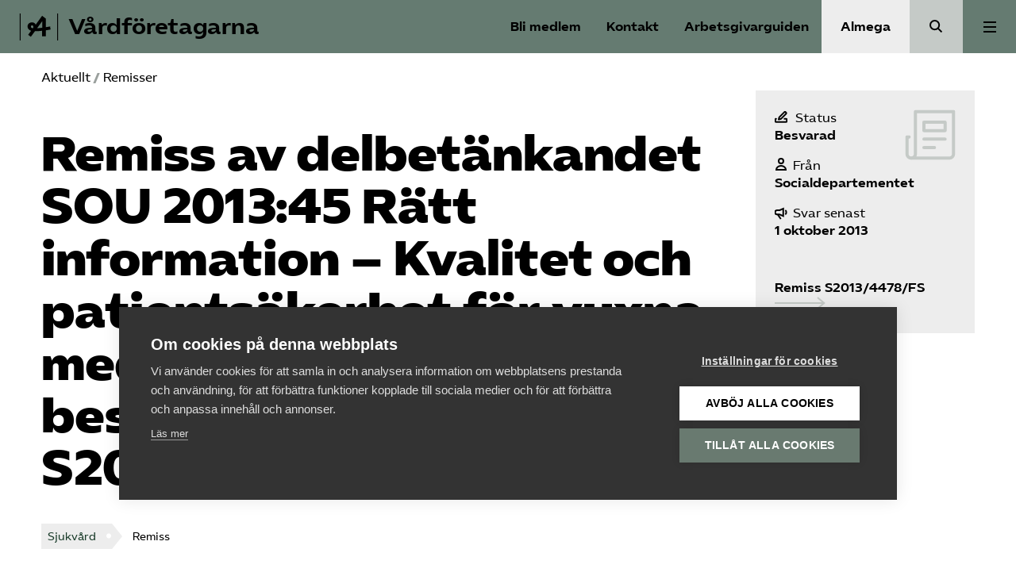

--- FILE ---
content_type: text/html; charset=UTF-8
request_url: https://www.vardforetagarna.se/remisser/remiss-av-delbetankandet-sou-201345-ratt-information-kvalitet-och-patientsakerhet-for-vuxna-med-nedsatt-beslutsformaga-s2013-4478-fs/
body_size: 13625
content:
<!doctype html>
<html lang="sv-SE">
  <head>
    <meta charset="utf-8">
    <meta name="viewport" content="width=device-width, initial-scale=1">
    <meta name='robots' content='index, follow, max-image-preview:large, max-snippet:-1, max-video-preview:-1' />
	<style>img:is([sizes="auto" i], [sizes^="auto," i]) { contain-intrinsic-size: 3000px 1500px }</style>
	
	<!-- This site is optimized with the Yoast SEO plugin v25.7 - https://yoast.com/wordpress/plugins/seo/ -->
	<title>Remiss av delbetänkandet SOU 2013:45 Rätt information – Kvalitet och patientsäkerhet för vuxna med nedsatt beslutsförmåga. S2013/4478/FS - Vårdföretagarna</title>
	<link rel="canonical" href="https://www.vardforetagarna.se/remisser/remiss-av-delbetankandet-sou-201345-ratt-information-kvalitet-och-patientsakerhet-for-vuxna-med-nedsatt-beslutsformaga-s2013-4478-fs/" />
	<meta property="og:locale" content="sv_SE" />
	<meta property="og:type" content="article" />
	<meta property="og:title" content="Remiss av delbetänkandet SOU 2013:45 Rätt information – Kvalitet och patientsäkerhet för vuxna med nedsatt beslutsförmåga. S2013/4478/FS - Vårdföretagarna" />
	<meta property="og:description" content="L&auml;s remissvar h&auml;r." />
	<meta property="og:url" content="https://www.vardforetagarna.se/remisser/remiss-av-delbetankandet-sou-201345-ratt-information-kvalitet-och-patientsakerhet-for-vuxna-med-nedsatt-beslutsformaga-s2013-4478-fs/" />
	<meta property="og:site_name" content="Vårdföretagarna" />
	<meta property="og:image" content="https://www.vardforetagarna.se/app/uploads/sites/3/2020/12/vardforetagarna-share-logo.png" />
	<meta property="og:image:width" content="1200" />
	<meta property="og:image:height" content="630" />
	<meta property="og:image:type" content="image/png" />
	<meta name="twitter:card" content="summary_large_image" />
	<script type="application/ld+json" class="yoast-schema-graph">{"@context":"https://schema.org","@graph":[{"@type":"WebPage","@id":"https://www.vardforetagarna.se/remisser/remiss-av-delbetankandet-sou-201345-ratt-information-kvalitet-och-patientsakerhet-for-vuxna-med-nedsatt-beslutsformaga-s2013-4478-fs/","url":"https://www.vardforetagarna.se/remisser/remiss-av-delbetankandet-sou-201345-ratt-information-kvalitet-och-patientsakerhet-for-vuxna-med-nedsatt-beslutsformaga-s2013-4478-fs/","name":"Remiss av delbetänkandet SOU 2013:45 Rätt information – Kvalitet och patientsäkerhet för vuxna med nedsatt beslutsförmåga. S2013/4478/FS - Vårdföretagarna","isPartOf":{"@id":"https://www.vardforetagarna.se/#website"},"datePublished":"2013-06-23T22:00:00+00:00","breadcrumb":{"@id":"https://www.vardforetagarna.se/remisser/remiss-av-delbetankandet-sou-201345-ratt-information-kvalitet-och-patientsakerhet-for-vuxna-med-nedsatt-beslutsformaga-s2013-4478-fs/#breadcrumb"},"inLanguage":"sv-SE","potentialAction":[{"@type":"ReadAction","target":["https://www.vardforetagarna.se/remisser/remiss-av-delbetankandet-sou-201345-ratt-information-kvalitet-och-patientsakerhet-for-vuxna-med-nedsatt-beslutsformaga-s2013-4478-fs/"]}]},{"@type":"BreadcrumbList","@id":"https://www.vardforetagarna.se/remisser/remiss-av-delbetankandet-sou-201345-ratt-information-kvalitet-och-patientsakerhet-for-vuxna-med-nedsatt-beslutsformaga-s2013-4478-fs/#breadcrumb","itemListElement":[{"@type":"ListItem","position":1,"name":"Home","item":"https://www.vardforetagarna.se/"},{"@type":"ListItem","position":2,"name":"Remisser","item":"https://www.vardforetagarna.se/remisser/"},{"@type":"ListItem","position":3,"name":"Remiss av delbetänkandet SOU 2013:45 Rätt information – Kvalitet och patient&shy;säkerhet för vuxna med nedsatt beslutsförmåga. S2013/4478/FS"}]},{"@type":"WebSite","@id":"https://www.vardforetagarna.se/#website","url":"https://www.vardforetagarna.se/","name":"Vårdföretagarna","description":"","publisher":{"@id":"https://www.vardforetagarna.se/#organization"},"potentialAction":[{"@type":"SearchAction","target":{"@type":"EntryPoint","urlTemplate":"https://www.vardforetagarna.se/?s={search_term_string}"},"query-input":{"@type":"PropertyValueSpecification","valueRequired":true,"valueName":"search_term_string"}}],"inLanguage":"sv-SE"},{"@type":"Organization","@id":"https://www.vardforetagarna.se/#organization","name":"Vårdföretagarna","url":"https://www.vardforetagarna.se/","logo":{"@type":"ImageObject","inLanguage":"sv-SE","@id":"https://www.vardforetagarna.se/#/schema/logo/image/","url":"https://www.vardforetagarna.se/app/uploads/sites/3/2018/03/vardforetagarna_logga_vittruntomcmyk1.jpg","contentUrl":"https://www.vardforetagarna.se/app/uploads/sites/3/2018/03/vardforetagarna_logga_vittruntomcmyk1.jpg","width":1184,"height":714,"caption":"Vårdföretagarna"},"image":{"@id":"https://www.vardforetagarna.se/#/schema/logo/image/"}}]}</script>
	<!-- / Yoast SEO plugin. -->


<link rel='dns-prefetch' href='//www.vardforetagarna.se' />
<link rel='dns-prefetch' href='//cdn.jsdelivr.net' />
<link rel='stylesheet' id='wp-block-library-css' href='https://www.vardforetagarna.se/wp/wp-includes/css/dist/block-library/style.min.css?ver=6.8.2' media='all' />
<style id='safe-svg-svg-icon-style-inline-css'>
.safe-svg-cover{text-align:center}.safe-svg-cover .safe-svg-inside{display:inline-block;max-width:100%}.safe-svg-cover svg{fill:currentColor;height:100%;max-height:100%;max-width:100%;width:100%}

</style>
<style id='global-styles-inline-css'>
:root{--wp--preset--aspect-ratio--square: 1;--wp--preset--aspect-ratio--4-3: 4/3;--wp--preset--aspect-ratio--3-4: 3/4;--wp--preset--aspect-ratio--3-2: 3/2;--wp--preset--aspect-ratio--2-3: 2/3;--wp--preset--aspect-ratio--16-9: 16/9;--wp--preset--aspect-ratio--9-16: 9/16;--wp--preset--color--black: #000;--wp--preset--color--cyan-bluish-gray: #abb8c3;--wp--preset--color--white: #fff;--wp--preset--color--pale-pink: #f78da7;--wp--preset--color--vivid-red: #cf2e2e;--wp--preset--color--luminous-vivid-orange: #ff6900;--wp--preset--color--luminous-vivid-amber: #fcb900;--wp--preset--color--light-green-cyan: #7bdcb5;--wp--preset--color--vivid-green-cyan: #00d084;--wp--preset--color--pale-cyan-blue: #8ed1fc;--wp--preset--color--vivid-cyan-blue: #0693e3;--wp--preset--color--vivid-purple: #9b51e0;--wp--preset--color--primary: #657B71;--wp--preset--color--secondary: #ededed;--wp--preset--color--green: #1a3c2a;--wp--preset--color--lightgray: #ededed;--wp--preset--color--forbund: #657B71;--wp--preset--gradient--vivid-cyan-blue-to-vivid-purple: linear-gradient(135deg,rgba(6,147,227,1) 0%,rgb(155,81,224) 100%);--wp--preset--gradient--light-green-cyan-to-vivid-green-cyan: linear-gradient(135deg,rgb(122,220,180) 0%,rgb(0,208,130) 100%);--wp--preset--gradient--luminous-vivid-amber-to-luminous-vivid-orange: linear-gradient(135deg,rgba(252,185,0,1) 0%,rgba(255,105,0,1) 100%);--wp--preset--gradient--luminous-vivid-orange-to-vivid-red: linear-gradient(135deg,rgba(255,105,0,1) 0%,rgb(207,46,46) 100%);--wp--preset--gradient--very-light-gray-to-cyan-bluish-gray: linear-gradient(135deg,rgb(238,238,238) 0%,rgb(169,184,195) 100%);--wp--preset--gradient--cool-to-warm-spectrum: linear-gradient(135deg,rgb(74,234,220) 0%,rgb(151,120,209) 20%,rgb(207,42,186) 40%,rgb(238,44,130) 60%,rgb(251,105,98) 80%,rgb(254,248,76) 100%);--wp--preset--gradient--blush-light-purple: linear-gradient(135deg,rgb(255,206,236) 0%,rgb(152,150,240) 100%);--wp--preset--gradient--blush-bordeaux: linear-gradient(135deg,rgb(254,205,165) 0%,rgb(254,45,45) 50%,rgb(107,0,62) 100%);--wp--preset--gradient--luminous-dusk: linear-gradient(135deg,rgb(255,203,112) 0%,rgb(199,81,192) 50%,rgb(65,88,208) 100%);--wp--preset--gradient--pale-ocean: linear-gradient(135deg,rgb(255,245,203) 0%,rgb(182,227,212) 50%,rgb(51,167,181) 100%);--wp--preset--gradient--electric-grass: linear-gradient(135deg,rgb(202,248,128) 0%,rgb(113,206,126) 100%);--wp--preset--gradient--midnight: linear-gradient(135deg,rgb(2,3,129) 0%,rgb(40,116,252) 100%);--wp--preset--font-size--small: 13px;--wp--preset--font-size--medium: 20px;--wp--preset--font-size--large: 36px;--wp--preset--font-size--x-large: 42px;--wp--preset--font-size--normal: 16px;--wp--preset--font-size--excerpt: 21px;--wp--preset--spacing--20: 0.44rem;--wp--preset--spacing--30: 0.67rem;--wp--preset--spacing--40: 1rem;--wp--preset--spacing--50: 1.5rem;--wp--preset--spacing--60: 2.25rem;--wp--preset--spacing--70: 3.38rem;--wp--preset--spacing--80: 5.06rem;--wp--preset--shadow--natural: 6px 6px 9px rgba(0, 0, 0, 0.2);--wp--preset--shadow--deep: 12px 12px 50px rgba(0, 0, 0, 0.4);--wp--preset--shadow--sharp: 6px 6px 0px rgba(0, 0, 0, 0.2);--wp--preset--shadow--outlined: 6px 6px 0px -3px rgba(255, 255, 255, 1), 6px 6px rgba(0, 0, 0, 1);--wp--preset--shadow--crisp: 6px 6px 0px rgba(0, 0, 0, 1);}:root { --wp--style--global--content-size: 1200px;--wp--style--global--wide-size: 1000px; }:where(body) { margin: 0; }.wp-site-blocks > .alignleft { float: left; margin-right: 2em; }.wp-site-blocks > .alignright { float: right; margin-left: 2em; }.wp-site-blocks > .aligncenter { justify-content: center; margin-left: auto; margin-right: auto; }:where(.is-layout-flex){gap: 0.5em;}:where(.is-layout-grid){gap: 0.5em;}.is-layout-flow > .alignleft{float: left;margin-inline-start: 0;margin-inline-end: 2em;}.is-layout-flow > .alignright{float: right;margin-inline-start: 2em;margin-inline-end: 0;}.is-layout-flow > .aligncenter{margin-left: auto !important;margin-right: auto !important;}.is-layout-constrained > .alignleft{float: left;margin-inline-start: 0;margin-inline-end: 2em;}.is-layout-constrained > .alignright{float: right;margin-inline-start: 2em;margin-inline-end: 0;}.is-layout-constrained > .aligncenter{margin-left: auto !important;margin-right: auto !important;}.is-layout-constrained > :where(:not(.alignleft):not(.alignright):not(.alignfull)){max-width: var(--wp--style--global--content-size);margin-left: auto !important;margin-right: auto !important;}.is-layout-constrained > .alignwide{max-width: var(--wp--style--global--wide-size);}body .is-layout-flex{display: flex;}.is-layout-flex{flex-wrap: wrap;align-items: center;}.is-layout-flex > :is(*, div){margin: 0;}body .is-layout-grid{display: grid;}.is-layout-grid > :is(*, div){margin: 0;}body{font-family: 'AlmegaSans', sans-serif;padding-top: 0px;padding-right: 0px;padding-bottom: 0px;padding-left: 0px;}a:where(:not(.wp-element-button)){text-decoration: underline;}:root :where(.wp-element-button, .wp-block-button__link){background-color: #32373c;border-width: 0;color: #fff;font-family: inherit;font-size: inherit;line-height: inherit;padding: calc(0.667em + 2px) calc(1.333em + 2px);text-decoration: none;}.has-black-color{color: var(--wp--preset--color--black) !important;}.has-cyan-bluish-gray-color{color: var(--wp--preset--color--cyan-bluish-gray) !important;}.has-white-color{color: var(--wp--preset--color--white) !important;}.has-pale-pink-color{color: var(--wp--preset--color--pale-pink) !important;}.has-vivid-red-color{color: var(--wp--preset--color--vivid-red) !important;}.has-luminous-vivid-orange-color{color: var(--wp--preset--color--luminous-vivid-orange) !important;}.has-luminous-vivid-amber-color{color: var(--wp--preset--color--luminous-vivid-amber) !important;}.has-light-green-cyan-color{color: var(--wp--preset--color--light-green-cyan) !important;}.has-vivid-green-cyan-color{color: var(--wp--preset--color--vivid-green-cyan) !important;}.has-pale-cyan-blue-color{color: var(--wp--preset--color--pale-cyan-blue) !important;}.has-vivid-cyan-blue-color{color: var(--wp--preset--color--vivid-cyan-blue) !important;}.has-vivid-purple-color{color: var(--wp--preset--color--vivid-purple) !important;}.has-primary-color{color: var(--wp--preset--color--primary) !important;}.has-secondary-color{color: var(--wp--preset--color--secondary) !important;}.has-green-color{color: var(--wp--preset--color--green) !important;}.has-lightgray-color{color: var(--wp--preset--color--lightgray) !important;}.has-forbund-color{color: var(--wp--preset--color--forbund) !important;}.has-black-background-color{background-color: var(--wp--preset--color--black) !important;}.has-cyan-bluish-gray-background-color{background-color: var(--wp--preset--color--cyan-bluish-gray) !important;}.has-white-background-color{background-color: var(--wp--preset--color--white) !important;}.has-pale-pink-background-color{background-color: var(--wp--preset--color--pale-pink) !important;}.has-vivid-red-background-color{background-color: var(--wp--preset--color--vivid-red) !important;}.has-luminous-vivid-orange-background-color{background-color: var(--wp--preset--color--luminous-vivid-orange) !important;}.has-luminous-vivid-amber-background-color{background-color: var(--wp--preset--color--luminous-vivid-amber) !important;}.has-light-green-cyan-background-color{background-color: var(--wp--preset--color--light-green-cyan) !important;}.has-vivid-green-cyan-background-color{background-color: var(--wp--preset--color--vivid-green-cyan) !important;}.has-pale-cyan-blue-background-color{background-color: var(--wp--preset--color--pale-cyan-blue) !important;}.has-vivid-cyan-blue-background-color{background-color: var(--wp--preset--color--vivid-cyan-blue) !important;}.has-vivid-purple-background-color{background-color: var(--wp--preset--color--vivid-purple) !important;}.has-primary-background-color{background-color: var(--wp--preset--color--primary) !important;}.has-secondary-background-color{background-color: var(--wp--preset--color--secondary) !important;}.has-green-background-color{background-color: var(--wp--preset--color--green) !important;}.has-lightgray-background-color{background-color: var(--wp--preset--color--lightgray) !important;}.has-forbund-background-color{background-color: var(--wp--preset--color--forbund) !important;}.has-black-border-color{border-color: var(--wp--preset--color--black) !important;}.has-cyan-bluish-gray-border-color{border-color: var(--wp--preset--color--cyan-bluish-gray) !important;}.has-white-border-color{border-color: var(--wp--preset--color--white) !important;}.has-pale-pink-border-color{border-color: var(--wp--preset--color--pale-pink) !important;}.has-vivid-red-border-color{border-color: var(--wp--preset--color--vivid-red) !important;}.has-luminous-vivid-orange-border-color{border-color: var(--wp--preset--color--luminous-vivid-orange) !important;}.has-luminous-vivid-amber-border-color{border-color: var(--wp--preset--color--luminous-vivid-amber) !important;}.has-light-green-cyan-border-color{border-color: var(--wp--preset--color--light-green-cyan) !important;}.has-vivid-green-cyan-border-color{border-color: var(--wp--preset--color--vivid-green-cyan) !important;}.has-pale-cyan-blue-border-color{border-color: var(--wp--preset--color--pale-cyan-blue) !important;}.has-vivid-cyan-blue-border-color{border-color: var(--wp--preset--color--vivid-cyan-blue) !important;}.has-vivid-purple-border-color{border-color: var(--wp--preset--color--vivid-purple) !important;}.has-primary-border-color{border-color: var(--wp--preset--color--primary) !important;}.has-secondary-border-color{border-color: var(--wp--preset--color--secondary) !important;}.has-green-border-color{border-color: var(--wp--preset--color--green) !important;}.has-lightgray-border-color{border-color: var(--wp--preset--color--lightgray) !important;}.has-forbund-border-color{border-color: var(--wp--preset--color--forbund) !important;}.has-vivid-cyan-blue-to-vivid-purple-gradient-background{background: var(--wp--preset--gradient--vivid-cyan-blue-to-vivid-purple) !important;}.has-light-green-cyan-to-vivid-green-cyan-gradient-background{background: var(--wp--preset--gradient--light-green-cyan-to-vivid-green-cyan) !important;}.has-luminous-vivid-amber-to-luminous-vivid-orange-gradient-background{background: var(--wp--preset--gradient--luminous-vivid-amber-to-luminous-vivid-orange) !important;}.has-luminous-vivid-orange-to-vivid-red-gradient-background{background: var(--wp--preset--gradient--luminous-vivid-orange-to-vivid-red) !important;}.has-very-light-gray-to-cyan-bluish-gray-gradient-background{background: var(--wp--preset--gradient--very-light-gray-to-cyan-bluish-gray) !important;}.has-cool-to-warm-spectrum-gradient-background{background: var(--wp--preset--gradient--cool-to-warm-spectrum) !important;}.has-blush-light-purple-gradient-background{background: var(--wp--preset--gradient--blush-light-purple) !important;}.has-blush-bordeaux-gradient-background{background: var(--wp--preset--gradient--blush-bordeaux) !important;}.has-luminous-dusk-gradient-background{background: var(--wp--preset--gradient--luminous-dusk) !important;}.has-pale-ocean-gradient-background{background: var(--wp--preset--gradient--pale-ocean) !important;}.has-electric-grass-gradient-background{background: var(--wp--preset--gradient--electric-grass) !important;}.has-midnight-gradient-background{background: var(--wp--preset--gradient--midnight) !important;}.has-small-font-size{font-size: var(--wp--preset--font-size--small) !important;}.has-medium-font-size{font-size: var(--wp--preset--font-size--medium) !important;}.has-large-font-size{font-size: var(--wp--preset--font-size--large) !important;}.has-x-large-font-size{font-size: var(--wp--preset--font-size--x-large) !important;}.has-normal-font-size{font-size: var(--wp--preset--font-size--normal) !important;}.has-excerpt-font-size{font-size: var(--wp--preset--font-size--excerpt) !important;}
:where(.wp-block-post-template.is-layout-flex){gap: 1.25em;}:where(.wp-block-post-template.is-layout-grid){gap: 1.25em;}
:where(.wp-block-columns.is-layout-flex){gap: 2em;}:where(.wp-block-columns.is-layout-grid){gap: 2em;}
:root :where(.wp-block-pullquote){font-size: 1.5em;line-height: 1.6;}
</style>
<link rel='stylesheet' id='forbund/0-css' href='https://www.vardforetagarna.se/app/themes/almega/public/forbund.db81a9.css' media='all' />
<script src="https://www.vardforetagarna.se/wp/wp-includes/js/jquery/jquery.min.js?ver=3.7.1" id="jquery-core-js"></script>
<script src="https://www.vardforetagarna.se/wp/wp-includes/js/jquery/jquery-migrate.min.js?ver=3.4.1" id="jquery-migrate-js"></script>
<link rel="https://api.w.org/" href="https://www.vardforetagarna.se/wp-json/" /><link rel="alternate" title="JSON" type="application/json" href="https://www.vardforetagarna.se/wp-json/wp/v2/referral/2551" /><link rel="EditURI" type="application/rsd+xml" title="RSD" href="https://www.vardforetagarna.se/wp/xmlrpc.php?rsd" />
<meta name="generator" content="WordPress 6.8.2" />
<link rel='shortlink' href='https://www.vardforetagarna.se/?p=2551' />
<link rel="alternate" title="oEmbed (JSON)" type="application/json+oembed" href="https://www.vardforetagarna.se/wp-json/oembed/1.0/embed?url=https%3A%2F%2Fwww.vardforetagarna.se%2Fremisser%2Fremiss-av-delbetankandet-sou-201345-ratt-information-kvalitet-och-patientsakerhet-for-vuxna-med-nedsatt-beslutsformaga-s2013-4478-fs%2F" />
<link rel="alternate" title="oEmbed (XML)" type="text/xml+oembed" href="https://www.vardforetagarna.se/wp-json/oembed/1.0/embed?url=https%3A%2F%2Fwww.vardforetagarna.se%2Fremisser%2Fremiss-av-delbetankandet-sou-201345-ratt-information-kvalitet-och-patientsakerhet-for-vuxna-med-nedsatt-beslutsformaga-s2013-4478-fs%2F&#038;format=xml" />
<link rel="preconnect" href="https://fonts.googleapis.com">
    <link rel="preconnect" href="https://fonts.gstatic.com" crossorigin>
    <link href="https://fonts.googleapis.com/css2?family=Inter:wght@400;500;600&display=swap" rel="stylesheet"><meta name="category" content="sjukvard" /><meta property="og:type" content="sjukvard" /><script type="application/ld+json" data-rekai>{"@context":"https://schema.org","@type":"","headline":"","image":[],"datePublished":"","dateModified":"","author":{"@type":"Person","name":"","url":""},"type":"Remisser och remissvar","genre":"Sjukvård","keywords":"","additionalType":"referral"}</script>
            <!-- Google Tag Manager -->
            <script>
            window.dataLayer = window.dataLayer || [];
            (function(w,d,s,l,i){w[l]=w[l]||[];w[l].push({'gtm.start':
            new Date().getTime(),event:'gtm.js'});var f=d.getElementsByTagName(s)[0],
            j=d.createElement(s),dl=l!='dataLayer'?'&l='+l:'';j.async=true;j.src=
            'https://www.googletagmanager.com/gtm.js?id='+i+dl;f.parentNode.insertBefore(j,f);
            })(window,document,'script','dataLayer','GTM-MDQ97X9N');</script>
            <!-- End Google Tag Manager --><link rel="icon" href="https://www.vardforetagarna.se/app/uploads/sites/3/2020/12/cropped-almega-avatar-b-green-32x32.png" sizes="32x32" />
<link rel="icon" href="https://www.vardforetagarna.se/app/uploads/sites/3/2020/12/cropped-almega-avatar-b-green-192x192.png" sizes="192x192" />
<link rel="apple-touch-icon" href="https://www.vardforetagarna.se/app/uploads/sites/3/2020/12/cropped-almega-avatar-b-green-180x180.png" />
<meta name="msapplication-TileImage" content="https://www.vardforetagarna.se/app/uploads/sites/3/2020/12/cropped-almega-avatar-b-green-270x270.png" />
  </head>

  <body class="wp-singular referral-template-default single single-referral postid-2551 wp-embed-responsive wp-theme-almega remiss-av-delbetankandet-sou-201345-ratt-information-kvalitet-och-patientsakerhet-for-vuxna-med-nedsatt-beslutsformaga-s2013-4478-fs">
    
            <!-- Google Tag Manager (noscript) -->
            <noscript><iframe src="https://www.googletagmanager.com/ns.html?id=GTM-MDQ97X9N"
            height="0" width="0" style="display:none;visibility:hidden"></iframe></noscript>
            <!-- End Google Tag Manager (noscript) -->    
    <a class="sr-only focus:not-sr-only" href="#main">
  Hoppa till innehåll
</a>

<header class="Header">
  <div class="Header__primary-nav ">
    <a class="Header__logo" href="https://www.vardforetagarna.se/">
                <svg class='icon icon--almega-lockup-a'  id="Layer_1" data-name="Layer 1" xmlns="http://www.w3.org/2000/svg" viewBox="0 0 110.28 77.59"><title>almega-lockup-a</title><rect width="2.55" height="77.59"/><rect x="107.72" width="2.55" height="77.59"/><path d="M41.41,50.94a28.73,28.73,0,0,1-9.69-1.67A15.44,15.44,0,0,1,25,44.72a10.66,10.66,0,0,1-2.43-7,11.57,11.57,0,0,1,6.46-10.77,13.61,13.61,0,0,1,6.14-1.43,12.56,12.56,0,0,1,5.46,1.16A10.87,10.87,0,0,1,44.72,30a10.23,10.23,0,0,1,2,5,27,27,0,0,1-.2,7.29,25,25,0,0,1-2.35,7.14l-8.06-4.07a21.49,21.49,0,0,0,2.6-3.75,6.58,6.58,0,0,0,.75-3,4.6,4.6,0,0,0-1.15-3.19,3.88,3.88,0,0,0-3-1.27,2.91,2.91,0,0,0-2.39,1.08A3.81,3.81,0,0,0,32,37.79a4.13,4.13,0,0,0,2,3.35c1.3,1,3.47,1.41,6.5,1.35l3.19.08q6.93-.15,11.88-.56t12.12-1.43L70,40.1q10.2-1.35,17.38-2.79l1.35,8.85q-9.72,1.76-18.41,3l-2.79.24a204.86,204.86,0,0,1-25.2,1.67ZM24.26,61.31,37,43.93l9.41-12.36,18-25,10.84,8.22V65.37H64.53V46.64l.24-3.75-.08-30.22,3.34,5L49.54,42.89,47.23,46.4,32,67.05Z"/></svg>
                      <span class="Header__logo__text">
          Vårdföretagarna
        </span>
          </a>
  </div>

  <nav class="Header__shortcuts" aria-label="Genvägar">
              <a aria-label="Bli medlem" href="/medlemskap" class="Header__login">Bli medlem</a>
                    <a aria-label="Kontakt" href=/kontakt class="Support-trigger">
          Kontakt
        </a>
                    <a aria-label="Arbetsgivarguiden" href="/arbetsgivarguiden" class="Header__agg__link">
          Arbetsgivarguiden
        </a>
              </nav>
      <div class="Header__secondary-nav">
              <a href="https://www.almega.se" class="Header__secondary-nav__button">
          Almega
        </a>
                          <a href="/?s=" class="Header__search-button"><span class="sr-only">Sök</span></a>
          </div>
  
      <div class="Header__navigation">
              <button class="Button--unstyled Menu-trigger Header__navigation__button js-trigger-expanded-menu" data-menu="primary" aria-expanded="false">
          <span class="sr-only">Huvudmeny</span>
          <div class="Toggle">
            <div></div>
          </div>
        </button>
                    <div class="Navigation__wrapper --primary js-primary-nav js-nav">
                      <nav class="Navigation" aria-label="Huvudmeny">
              <div class="menu-huvudmeny-container"><ul id="menu-huvudmeny" class="nav"><li id="menu-item-34028" class="menu-item menu-item-type-post_type menu-item-object-page menu-item-34028"><a href="https://www.vardforetagarna.se/valfardskriminalitet/">Välfärdskriminalitet</a></li>
<li id="menu-item-34029" class="menu-item menu-item-type-post_type menu-item-object-page menu-item-34029"><a href="https://www.vardforetagarna.se/valmanifest/">Valmanifest</a></li>
<li id="menu-item-8" class="menu-item menu-item-type-post_type menu-item-object-page menu-item-has-children menu-item-8" aria-expanded="false"><a href="https://www.vardforetagarna.se/medlemskap/">Medlemskap</a>
<ul class="sub-menu">
	<li id="menu-item-23256" class="menu-item menu-item-type-post_type menu-item-object-page menu-item-23256"><a href="https://www.vardforetagarna.se/medlemskap/">Bli medlem</a></li>
	<li id="menu-item-2661" class="menu-item menu-item-type-post_type menu-item-object-page menu-item-2661"><a href="https://www.vardforetagarna.se/medlemskap/uppforandekod/">Uppförandekod</a></li>
	<li id="menu-item-2702" class="menu-item menu-item-type-post_type menu-item-object-page menu-item-2702"><a href="https://www.vardforetagarna.se/medlemskap/medlemskrav-for-transparent-redovisning/">Medlemskrav för transparent redovisning</a></li>
	<li id="menu-item-185" class="menu-item menu-item-type-post_type menu-item-object-page menu-item-185"><a href="https://www.vardforetagarna.se/medlemskap/vardforetagarnas-kvalitetsdeklaration-en-medlemsforman/">Kvalitetsdeklaration</a></li>
	<li id="menu-item-2954" class="menu-item menu-item-type-post_type menu-item-object-page menu-item-2954"><a href="https://www.vardforetagarna.se/medlemskap/medlemsmarke/">Medlemsmärke</a></li>
	<li id="menu-item-34502" class="menu-item menu-item-type-custom menu-item-object-custom menu-item-34502"><a href="https://www.almega.se/mina-sidor/">Mina sidor (almega.se)</a></li>
</ul>
</li>
<li id="menu-item-30" class="menu-item menu-item-type-custom menu-item-object-custom menu-item-30"><a href="/aktiviteter/">Aktiviteter</a></li>
<li id="menu-item-28" class="menu-item menu-item-type-post_type menu-item-object-page menu-item-28"><a href="https://www.vardforetagarna.se/vara-fragor/">Våra frågor</a></li>
<li id="menu-item-23084" class="menu-item menu-item-type-custom menu-item-object-custom menu-item-has-children menu-item-23084" aria-expanded="false"><a href="https://www.vardforetagarna.se/om-oss/">Om oss</a>
<ul class="sub-menu">
	<li id="menu-item-23086" class="menu-item menu-item-type-post_type menu-item-object-page menu-item-23086"><a href="https://www.vardforetagarna.se/om-oss/">Om Vård&shy;företagarna</a></li>
	<li id="menu-item-20717" class="menu-item menu-item-type-post_type menu-item-object-page menu-item-20717"><a href="https://www.vardforetagarna.se/branscher-och-styrelser/">Branscher och styrelser</a></li>
	<li id="menu-item-244" class="menu-item menu-item-type-post_type menu-item-object-page menu-item-244"><a href="https://www.vardforetagarna.se/om-oss/vardforetagarnas_etikrad/">Etikråd</a></li>
	<li id="menu-item-8098" class="menu-item menu-item-type-post_type_archive menu-item-object-referral menu-item-8098"><a href="https://www.vardforetagarna.se/remisser/">Remisser</a></li>
	<li id="menu-item-233" class="menu-item menu-item-type-post_type menu-item-object-page menu-item-233"><a href="https://www.vardforetagarna.se/om-oss/vardforetagarnas-politikerdialog/">Politikerdialog</a></li>
	<li id="menu-item-43" class="menu-item menu-item-type-post_type menu-item-object-page menu-item-43"><a href="https://www.vardforetagarna.se/om-oss/medlemsforetag/">Medlems­företag</a></li>
</ul>
</li>
<li id="menu-item-22623" class="menu-item menu-item-type-custom menu-item-object-custom menu-item-has-children menu-item-22623" aria-expanded="false"><a href="http://:">Kontakt</a>
<ul class="sub-menu">
	<li id="menu-item-20" class="menu-item menu-item-type-post_type menu-item-object-page menu-item-20"><a href="https://www.vardforetagarna.se/kontakt/">Kontakta Vård&shy;företagarna</a></li>
	<li id="menu-item-22631" class="menu-item menu-item-type-post_type menu-item-object-page menu-item-22631"><a href="https://www.vardforetagarna.se/kontakt/jouren/">Jouren</a></li>
</ul>
</li>
<li id="menu-item-22622" class="menu-item menu-item-type-post_type menu-item-object-page menu-item-22622"><a href="https://www.vardforetagarna.se/pressrum/">Pressrum</a></li>
<li id="menu-item-30131" class="menu-item menu-item-type-custom menu-item-object-custom menu-item-30131"><a href="https://www.vardforetagarna.se/privat-vardfakta/oversikt/">Privat Vårdfakta</a></li>
</ul></div>
            </nav>
                                <nav class="Navigation --links" aria-label="Sekundär meny">
              <div class="Navigation__buttons">
                <a href="/medlemskap" class="Button Button--squiggly has-black-background-color has-white-color">
                  <div class="Button__text">Bli medlem</div>
                  <div class="Button__arrow">
                    <div class="Button__line"></div>
                    <svg class='icon icon--squiggly-arrow-link'  width="114" height="36" viewBox="0 0 114 36" fill="none" xmlns="http://www.w3.org/2000/svg">
<path d="M0.591797 18.5C7.0918 18.5 11.5209 19.9081 13.4345 14.5C14.3308 11.9657 14.3461 11.9541 15.0839 9.38315C15.7735 6.97969 17.3449 4.54993 19.8345 3.93399C22.9224 3.16984 26.0805 5.67017 27.0204 8.62798C27.9603 11.5851 27.243 14.7829 26.3407 17.751C25.4378 20.719 24.34 23.7256 24.5322 26.8156C24.7244 29.9049 26.6162 33.154 29.7193 33.8559C33.0114 34.5995 36.3563 32.146 37.6741 29.1234C38.9912 26.0995 38.7745 22.6791 38.4839 19.4082C38.1926 16.1373 37.8656 12.7464 38.9918 9.65134C40.1187 6.55559 43.1657 3.84801 46.5259 4.19961C49.9434 4.55763 52.3227 7.90617 52.8134 11.2104C53.3042 14.5147 52.3993 17.8408 51.8259 21.1322C51.2526 24.4237 51.0624 28.0141 52.8029 30.8923C54.221 33.2393 56.8902 34.826 59.6869 34.9864C62.4836 35.1468 65.3259 33.8758 67.0188 31.7072C69.5136 28.5126 69.3227 24.0689 68.5255 20.1345C67.7289 16.1996 66.4369 12.2139 67.1225 8.2597C67.8081 4.30548 71.3849 0.426331 75.4597 1.0705C78.5034 1.55171 80.6627 4.37413 81.4078 7.28189C82.1528 10.189 81.8133 13.2366 81.7711 16.2323C81.7288 19.2279 82.0551 22.4052 83.8874 24.8144C86.657 28.4555 91.9762 29.2197 96.6072 28.7147C101.239 28.2098 105.813 25.7501 110.457 26.1383" stroke="black" stroke-width="2" stroke-miterlimit="10"/>
<path d="M105.097 35L111.68 25.3613L102.457 18.2063" stroke="black" stroke-width="2" stroke-miterlimit="10"/>
</svg>

                    </div>
                </a>
                <a href="https://medlem.arbetsgivarguiden.se/dashboard?mof=ALM" target="_blank" class="Button Button--agg has-secondary-background-color has-black-color">
                  <div class="Button__text">Logga in på Arbetsgivarguiden</div>
                    <svg class='icon icon--profile'  width="16" height="16" viewBox="0 0 16 16" fill="none" xmlns="http://www.w3.org/2000/svg">
<path d="M8 7C9.65685 7 11 5.65685 11 4C11 2.34315 9.65685 1 8 1C6.34315 1 5 2.34315 5 4C5 5.65685 6.34315 7 8 7Z" stroke="black" stroke-width="2" stroke-miterlimit="10" stroke-linecap="round" stroke-linejoin="round"/>
<path d="M8 10C4.68629 10 2 12.2386 2 15H14C14 12.2386 11.3137 10 8 10Z" stroke="black" stroke-width="2" stroke-miterlimit="10" stroke-linecap="round"/>
</svg>

                  </a>
              </div>

              <form method="get" class="search-form" action="https://www.vardforetagarna.se/">
  <div role="search">
    <label for="search" class="visually-hidden">
      Sök på vardforetagarna.se
    </label>
    <input
      type="search"
      placeholder="Sök på vardforetagarna.se"
      value=""
      name="s"
      id="search"
    >
  </div>
  <button class="Search__button" aria-label="Sök på Almega">
    <svg class='icon icon--search-black'  width="17" height="17" viewBox="0 0 17 17" fill="none" xmlns="http://www.w3.org/2000/svg">
<path d="M15.4 15.4L10.5598 10.5598M12.2 6.6C12.2 9.6928 9.6928 12.2 6.6 12.2C3.50721 12.2 1 9.6928 1 6.6C1 3.50721 3.50721 1 6.6 1C9.6928 1 12.2 3.50721 12.2 6.6Z" stroke="#000000" stroke-width="2" stroke-miterlimit="10"/>
</svg>

    </button>
</form>


                              <div class="menu-sekundar-meny-container"><ul id="menu-sekundar-meny" class="navlinks"><li id="menu-item-14" class="menu-item menu-item-type-post_type menu-item-object-page menu-item-14"><a href="https://www.vardforetagarna.se/pressrum/">Press</a></li>
<li id="menu-item-13" class="menu-item menu-item-type-post_type menu-item-object-page menu-item-13"><a href="https://www.vardforetagarna.se/in-english/">In English</a></li>
</ul></div>
                          </nav>
                  </div>
          </div>
  
</header>

<main id="main" class="main">
         <article class="Single post-2551 referral type-referral status-publish hentry category-sjukvard">

  <div class="container">

    <div class="row">

      <div class="col-md-8 col-lg-9">

        <header class="Single__header">
          <div class="Breadcrumbs"><a href="/">Aktuellt</a> / <a href="https://www.vardforetagarna.se/remisser/">Remisser</a></div>

          <h1 class="Single__title">
  Remiss av delbetänkandet SOU 2013:45 Rätt information – Kvalitet och patient&shy;säkerhet för vuxna med nedsatt beslutsförmåga. S2013/4478/FS
</h1>
<div class="Single__preamble">
    <div class="Meta d-flex align-items-center Single__meta">
                    <a href="https://www.vardforetagarna.se/amne/sjukvard/" class="Meta__tag item">
          Sjukvård
          <svg class='icon icon--triangle'  width="26" height="32" viewBox="0 0 26 32" fill="none" xmlns="http://www.w3.org/2000/svg">
<path fill-rule="evenodd" clip-rule="evenodd" d="M13.1315 0H0V32H13.1315L26 16L13.1315 0ZM9 18.581C10.6569 18.581 12 17.1946 12 15.4843C12 13.774 10.6569 12.3875 9 12.3875C7.34315 12.3875 6 13.774 6 15.4843C6 17.1946 7.34315 18.581 9 18.581Z" fill="#FDDCC0"/>
</svg>

          </a>
              <div class="Meta__group">
                    
            <a href="https://www.vardforetagarna.se/format/remiss/" class="Meta__category">
        Remiss
      </a>
      </div>
</div>
</div>

        </header>

        <div class="Single__content pt-4 ">

          <div class="wp-block wp-block-classic-editor">
<p><a href="/BinaryLoader.axd?OwnerID=2703f3a4-d0d9-4280-94ca-ff43e39a1c30&amp;OwnerType=0&amp;PropertyName=EmbeddedImg_5859d6d4-be11-4a21-b53f-e9470ea340ac&amp;FileName=remissvar+V%c3%a5rdf%c3%b6retagarna+nedsatt+beslutsf%c3%b6rm%c3%a5ga+SOU+2013-45.pdf&amp;Attachment=False">L&auml;s remissvar h&auml;r.</a></p>
</p></div>

                  </div>

      </div>

      <div class="col-md-4 col-lg-3 pt-md-5">

        <div class="Referral-meta">

          <p>
            <span class="Referral-meta__status-icon"></span>Status<br>
            <strong>Besvarad</strong>
          </p>

                    <p>
            <span class="Referral-meta__profile-icon"></span>Från<br>
            <strong>Socialdepartementet</strong>
          </p>
          
          <p>
            <span class="Referral-meta__alarm-icon"></span>Svar senast<br>
            <strong>1 oktober 2013</strong>
          </p>

                    <p class="mb-0">
            <a href="http://www.regeringen.se/sb/d/16827/a/218844" class="Referral-meta__link"><strong>Remiss S2013/4478/FS</strong></a>
          </p>
          
        </div>

        
      </div>

    </div>

  </div>

  <footer class="Single__footer">
    <div class="Single__related-posts Listing has-lightgray-background-color">
    <div class="container">
      <div class="Listing__heading">
        <h2>Mer om Sjukvård</h2>
      </div>
      <div class="row">
                  <div class="col-12 col-sm-6 col-md-3">
            <article class="Blurb Blurb--xs Blurb--vertical no-thumbnail">
  <a href="https://www.vardforetagarna.se/2026/01/granskning-av-ogonsjukvarden-i-tolv-regioner-16-000-patienter-har-vantat-langre-an-vardgarantin/">
        <div class="Blurb__content">
      <div class="Blurb__body">
        <div>
                                <div class="Meta d-flex align-items-center Blurb__meta">
      <div class="Meta__tag item">
      Sjukvård
      <svg class='icon icon--triangle'  width="26" height="32" viewBox="0 0 26 32" fill="none" xmlns="http://www.w3.org/2000/svg">
<path fill-rule="evenodd" clip-rule="evenodd" d="M13.1315 0H0V32H13.1315L26 16L13.1315 0ZM9 18.581C10.6569 18.581 12 17.1946 12 15.4843C12 13.774 10.6569 12.3875 9 12.3875C7.34315 12.3875 6 13.774 6 15.4843C6 17.1946 7.34315 18.581 9 18.581Z" fill="#FDDCC0"/>
</svg>

      </div>
    <div class="Meta__group">
          <div class="Meta__date  d-flex align-items-center">
        <svg class='icon icon--timestamp'  width="16" height="16" viewBox="0 0 16 16" fill="none" xmlns="http://www.w3.org/2000/svg">
<path fill-rule="evenodd" clip-rule="evenodd" d="M10.4833 10.5818C10.7278 10.8452 10.7278 11.2723 10.4833 11.5357C10.361 11.6674 10.2008 11.7333 10.0405 11.7333C9.88023 11.7333 9.72008 11.6674 9.59781 11.5357L7.65015 9.43814C7.53273 9.31167 7.46667 9.14001 7.46667 8.96109V4.94118C7.46667 4.56868 7.74705 4.26667 8.09288 4.26667C8.4387 4.26667 8.71908 4.56868 8.71908 4.94118V8.68168L10.4833 10.5818ZM8 14.9333C4.177 14.9333 1.06667 11.823 1.06667 8C1.06667 4.177 4.177 1.06667 8 1.06667C11.8232 1.06667 14.9333 4.177 14.9333 8C14.9333 11.823 11.8232 14.9333 8 14.9333ZM8 0C3.58887 0 0 3.58887 0 8C0 12.4111 3.58887 16 8 16C12.4113 16 16 12.4111 16 8C16 3.58887 12.4113 0 8 0Z" fill="black"/>
</svg>

          <time datetime="2026-01-15T11:53:33+00:00">15 januari</time>
      </div>
              <div class="Meta__category">
        Pressmeddelanden
      </div>
      </div>
</div>
                  </div>
        <h2 class="Blurb__title">
          Granskning av ögonsjukvården i tolv regioner: 16 000 patienter har väntat längre än vårdgarantin
        </h2>
                  <div class="Blurb__text">
            Var fjärde patient tvingas vänta längre än vårdgarantins 90 dagar inom sjukvården. Det visar Vårdföretagarnas senaste granskning av ögonsjukvården i tolv* av Sveriges regioner. Flest, 11 800, har väntat mer än 90 dagar på att få en första kontakt med specialist. För ytterligare 4 100 patienter har mer än 90 dagar passerat i väntan på operation eller behandling.
          </div>
                <div class="Blurb__arrow">
                                <div class="Blurb__arrow__line">
              <svg class='icon icon--arrow-tip'  width="11" height="16" viewBox="0 0 11 16" fill="none" xmlns="http://www.w3.org/2000/svg">
<path d="M0.858398 15L9.2304 7.99664L0.967732 1.00001" stroke="black" stroke-width="2" stroke-miterlimit="10"/>
</svg>

              </div>
                  </div>
      </div>
    </div>
  </a>
</article>
          </div>
                  <div class="col-12 col-sm-6 col-md-3">
            <article class="Blurb Blurb--xs Blurb--vertical no-thumbnail">
  <a href="https://www.vardforetagarna.se/2026/01/vardforetagarna-valkomnar-samordnare-for-kapade-vardkoer/">
        <div class="Blurb__content">
      <div class="Blurb__body">
        <div>
                                <div class="Meta d-flex align-items-center Blurb__meta">
      <div class="Meta__tag item">
      Sjukvård
      <svg class='icon icon--triangle'  width="26" height="32" viewBox="0 0 26 32" fill="none" xmlns="http://www.w3.org/2000/svg">
<path fill-rule="evenodd" clip-rule="evenodd" d="M13.1315 0H0V32H13.1315L26 16L13.1315 0ZM9 18.581C10.6569 18.581 12 17.1946 12 15.4843C12 13.774 10.6569 12.3875 9 12.3875C7.34315 12.3875 6 13.774 6 15.4843C6 17.1946 7.34315 18.581 9 18.581Z" fill="#FDDCC0"/>
</svg>

      </div>
    <div class="Meta__group">
          <div class="Meta__date  d-flex align-items-center">
        <svg class='icon icon--timestamp'  width="16" height="16" viewBox="0 0 16 16" fill="none" xmlns="http://www.w3.org/2000/svg">
<path fill-rule="evenodd" clip-rule="evenodd" d="M10.4833 10.5818C10.7278 10.8452 10.7278 11.2723 10.4833 11.5357C10.361 11.6674 10.2008 11.7333 10.0405 11.7333C9.88023 11.7333 9.72008 11.6674 9.59781 11.5357L7.65015 9.43814C7.53273 9.31167 7.46667 9.14001 7.46667 8.96109V4.94118C7.46667 4.56868 7.74705 4.26667 8.09288 4.26667C8.4387 4.26667 8.71908 4.56868 8.71908 4.94118V8.68168L10.4833 10.5818ZM8 14.9333C4.177 14.9333 1.06667 11.823 1.06667 8C1.06667 4.177 4.177 1.06667 8 1.06667C11.8232 1.06667 14.9333 4.177 14.9333 8C14.9333 11.823 11.8232 14.9333 8 14.9333ZM8 0C3.58887 0 0 3.58887 0 8C0 12.4111 3.58887 16 8 16C12.4113 16 16 12.4111 16 8C16 3.58887 12.4113 0 8 0Z" fill="black"/>
</svg>

          <time datetime="2026-01-13T08:56:36+00:00">13 januari</time>
      </div>
              <div class="Meta__category">
        Pressmeddelanden
      </div>
      </div>
</div>
                  </div>
        <h2 class="Blurb__title">
          Vård&shy;företagarna välkomnar samordnare för kapade vårdköer
        </h2>
                  <div class="Blurb__text">
            Under en pressträff på tisdagsmorgonen presenterade sjukvårdsminister Elisabet Lann Anders Sylvan som ny samordnare för att korta vårdköerna och öka tillgängligheten. Vårdföretagarna välkomnar regeringens besked.
          </div>
                <div class="Blurb__arrow">
                                <div class="Blurb__arrow__line">
              <svg class='icon icon--arrow-tip'  width="11" height="16" viewBox="0 0 11 16" fill="none" xmlns="http://www.w3.org/2000/svg">
<path d="M0.858398 15L9.2304 7.99664L0.967732 1.00001" stroke="black" stroke-width="2" stroke-miterlimit="10"/>
</svg>

              </div>
                  </div>
      </div>
    </div>
  </a>
</article>
          </div>
                  <div class="col-12 col-sm-6 col-md-3">
            <article class="Blurb Blurb--xs Blurb--vertical no-thumbnail">
  <a href="https://www.vardforetagarna.se/2026/01/de-som-valfarden-finns-till-for-ska-sta-i-centrum/">
        <div class="Blurb__content">
      <div class="Blurb__body">
        <div>
                                <div class="Meta d-flex align-items-center Blurb__meta">
      <div class="Meta__tag item">
      Medlemskap
      <svg class='icon icon--triangle'  width="26" height="32" viewBox="0 0 26 32" fill="none" xmlns="http://www.w3.org/2000/svg">
<path fill-rule="evenodd" clip-rule="evenodd" d="M13.1315 0H0V32H13.1315L26 16L13.1315 0ZM9 18.581C10.6569 18.581 12 17.1946 12 15.4843C12 13.774 10.6569 12.3875 9 12.3875C7.34315 12.3875 6 13.774 6 15.4843C6 17.1946 7.34315 18.581 9 18.581Z" fill="#FDDCC0"/>
</svg>

      </div>
    <div class="Meta__group">
          <div class="Meta__date  d-flex align-items-center">
        <svg class='icon icon--timestamp'  width="16" height="16" viewBox="0 0 16 16" fill="none" xmlns="http://www.w3.org/2000/svg">
<path fill-rule="evenodd" clip-rule="evenodd" d="M10.4833 10.5818C10.7278 10.8452 10.7278 11.2723 10.4833 11.5357C10.361 11.6674 10.2008 11.7333 10.0405 11.7333C9.88023 11.7333 9.72008 11.6674 9.59781 11.5357L7.65015 9.43814C7.53273 9.31167 7.46667 9.14001 7.46667 8.96109V4.94118C7.46667 4.56868 7.74705 4.26667 8.09288 4.26667C8.4387 4.26667 8.71908 4.56868 8.71908 4.94118V8.68168L10.4833 10.5818ZM8 14.9333C4.177 14.9333 1.06667 11.823 1.06667 8C1.06667 4.177 4.177 1.06667 8 1.06667C11.8232 1.06667 14.9333 4.177 14.9333 8C14.9333 11.823 11.8232 14.9333 8 14.9333ZM8 0C3.58887 0 0 3.58887 0 8C0 12.4111 3.58887 16 8 16C12.4113 16 16 12.4111 16 8C16 3.58887 12.4113 0 8 0Z" fill="black"/>
</svg>

          <time datetime="2026-01-12T17:20:44+00:00">12 januari</time>
      </div>
              <div class="Meta__category">
        Branschnyheter
      </div>
      </div>
</div>
                  </div>
        <h2 class="Blurb__title">
          ”De som välfärden finns till för ska stå i centrum“
        </h2>
                  <div class="Blurb__text">
            Gunnar Caperius är sedan årsskiftet ny förbundsdirektör för Vårdföretagarna. Efter att ha arbetar sina första dagar berättar han på Vårdföretagarnas hemsida om de första intrycken och vad han tror blir viktigt under valåret 2026.

          </div>
                <div class="Blurb__arrow">
                                <div class="Blurb__arrow__line">
              <svg class='icon icon--arrow-tip'  width="11" height="16" viewBox="0 0 11 16" fill="none" xmlns="http://www.w3.org/2000/svg">
<path d="M0.858398 15L9.2304 7.99664L0.967732 1.00001" stroke="black" stroke-width="2" stroke-miterlimit="10"/>
</svg>

              </div>
                  </div>
      </div>
    </div>
  </a>
</article>
          </div>
                  <div class="col-12 col-sm-6 col-md-3">
            <article class="Blurb Blurb--xs Blurb--vertical no-thumbnail">
  <a href="https://www.vardforetagarna.se/2025/12/vardforetagarna-rekryterar-christoffer-nilsson-som-naringspolitisk-expert-inom-sjukvard/">
        <div class="Blurb__content">
      <div class="Blurb__body">
        <div>
                                <div class="Meta d-flex align-items-center Blurb__meta">
      <div class="Meta__tag item">
      Sjukvård
      <svg class='icon icon--triangle'  width="26" height="32" viewBox="0 0 26 32" fill="none" xmlns="http://www.w3.org/2000/svg">
<path fill-rule="evenodd" clip-rule="evenodd" d="M13.1315 0H0V32H13.1315L26 16L13.1315 0ZM9 18.581C10.6569 18.581 12 17.1946 12 15.4843C12 13.774 10.6569 12.3875 9 12.3875C7.34315 12.3875 6 13.774 6 15.4843C6 17.1946 7.34315 18.581 9 18.581Z" fill="#FDDCC0"/>
</svg>

      </div>
    <div class="Meta__group">
          <div class="Meta__date  d-flex align-items-center">
        <svg class='icon icon--timestamp'  width="16" height="16" viewBox="0 0 16 16" fill="none" xmlns="http://www.w3.org/2000/svg">
<path fill-rule="evenodd" clip-rule="evenodd" d="M10.4833 10.5818C10.7278 10.8452 10.7278 11.2723 10.4833 11.5357C10.361 11.6674 10.2008 11.7333 10.0405 11.7333C9.88023 11.7333 9.72008 11.6674 9.59781 11.5357L7.65015 9.43814C7.53273 9.31167 7.46667 9.14001 7.46667 8.96109V4.94118C7.46667 4.56868 7.74705 4.26667 8.09288 4.26667C8.4387 4.26667 8.71908 4.56868 8.71908 4.94118V8.68168L10.4833 10.5818ZM8 14.9333C4.177 14.9333 1.06667 11.823 1.06667 8C1.06667 4.177 4.177 1.06667 8 1.06667C11.8232 1.06667 14.9333 4.177 14.9333 8C14.9333 11.823 11.8232 14.9333 8 14.9333ZM8 0C3.58887 0 0 3.58887 0 8C0 12.4111 3.58887 16 8 16C12.4113 16 16 12.4111 16 8C16 3.58887 12.4113 0 8 0Z" fill="black"/>
</svg>

          <time datetime="2025-12-17T07:00:00+00:00">17 december 2025</time>
      </div>
              <div class="Meta__category">
        Pressmeddelanden
      </div>
      </div>
</div>
                  </div>
        <h2 class="Blurb__title">
          Vård&shy;företagarna rekryterar Christoffer Nilsson som näringspolitisk expert inom sjukvård
        </h2>
                  <div class="Blurb__text">
            Christoffer Nilsson, tidigare bland annat borgarrådssekreterare, förstärker Vårdföretagarnas kansli som näringspolitisk expert med särskilt ansvar för hälso- och sjukvårdsfrågor.
          </div>
                <div class="Blurb__arrow">
                                <div class="Blurb__arrow__line">
              <svg class='icon icon--arrow-tip'  width="11" height="16" viewBox="0 0 11 16" fill="none" xmlns="http://www.w3.org/2000/svg">
<path d="M0.858398 15L9.2304 7.99664L0.967732 1.00001" stroke="black" stroke-width="2" stroke-miterlimit="10"/>
</svg>

              </div>
                  </div>
      </div>
    </div>
  </a>
</article>
          </div>
              </div>
    </div>
  </div>
  </footer>

</article>
  </main>


<div class="Message-toaster">

</div>

<footer class="Footer">
      <div class="Footer__columns">
      <div class="container">
        <div class="row">

                      <div class="col-lg-4">
              
              <div class="Cta Cta--simple Cta--sm">
          <div class="Cta__text has-primary-background-color has-white-color">
        <p>
           <span class="text-1">Om den här webbplatsen</span>                   </p>
        
                  <div class="Cta__linklist">
                                                          <a href="https://www.vardforetagarna.se/om-oss/om-webbplatsen/"  class="Cta__link arrow-tip">
                  <span class="text">Vi använder cookies – vad är det?</span>
                                      <span class="line"></span>
                                    <svg class='icon icon--arrow-tip'  width="11" height="16" viewBox="0 0 11 16" fill="none" xmlns="http://www.w3.org/2000/svg">
<path d="M0.858398 15L9.2304 7.99664L0.967732 1.00001" stroke="black" stroke-width="2" stroke-miterlimit="10"/>
</svg>

                  </a>
                                                                        <a href="https://www.vardforetagarna.se/dataskyddspolicy/"  class="Cta__link arrow-tip">
                  <span class="text">Vår dataskyddspolicy</span>
                                      <span class="line"></span>
                                    <svg class='icon icon--arrow-tip'  width="11" height="16" viewBox="0 0 11 16" fill="none" xmlns="http://www.w3.org/2000/svg">
<path d="M0.858398 15L9.2304 7.99664L0.967732 1.00001" stroke="black" stroke-width="2" stroke-miterlimit="10"/>
</svg>

                  </a>
                                    </div>
              </div>

      
            </div>
            </div>
                      <div class="col-lg-4">
              
              <div class="Cta Cta--simple Cta--sm">
          <div class="Cta__text has-primary-background-color has-white-color">
        <p>
           <span class="text-1">Arbeta hos Vårdföretagarna?</span>                   </p>
        
                  <div class="Cta__linklist">
                                                          <a href="https://www.vardforetagarna.se/om-oss/jobba-hos-oss/"  class="Cta__link arrow-tip">
                  <span class="text">Sök jobb hos oss</span>
                                      <span class="line"></span>
                                    <svg class='icon icon--arrow-tip'  width="11" height="16" viewBox="0 0 11 16" fill="none" xmlns="http://www.w3.org/2000/svg">
<path d="M0.858398 15L9.2304 7.99664L0.967732 1.00001" stroke="black" stroke-width="2" stroke-miterlimit="10"/>
</svg>

                  </a>
                                    </div>
              </div>

      
            </div>
            </div>
                      <div class="col-lg-4">
              
              <div class="Cta Cta--sm">
          <div class="Cta__text has-primary-background-color has-white-color">
        <p>
           <span class="text-1">Som medlem har du tillgång till vår digitala kunskapsbank</span>            <span class="text-2 has-black-color">Arbetsgivarguiden</span>          </p>
        
              </div>

      
              <div class="Cta__buttons  multiple ">
                                              
              <a href="https://sso.arbetsgivarguiden.se/login?signin=5c92478696681f756894c223c0de4c1e"  target="_blank"  class="Cta__button">
                <div class="Button Button--lock white-space-nowrap has-secondary-background-color has-black-color">
                  <div class="Button__text">
                    Logga in
                  </div>
                  <div class="Button__arrow">
                                        <svg class='icon icon--lock'  width="16" height="18" viewBox="0 0 16 18" fill="none" xmlns="http://www.w3.org/2000/svg">
<path d="M13.5 16.5H2.5C2.23478 16.5 1.98043 16.3946 1.79289 16.2071C1.60536 16.0196 1.5 15.7652 1.5 15.5V8.5C1.5 8.23478 1.60536 7.98043 1.79289 7.79289C1.98043 7.60536 2.23478 7.5 2.5 7.5H13.5C13.7652 7.5 14.0196 7.60536 14.2071 7.79289C14.3946 7.98043 14.5 8.23478 14.5 8.5V15.5C14.5 15.7652 14.3946 16.0196 14.2071 16.2071C14.0196 16.3946 13.7652 16.5 13.5 16.5Z" stroke="black" stroke-width="2" stroke-linecap="round" stroke-linejoin="round"/>
<path d="M4.5 7.5V5C4.5 4.07174 4.86875 3.1815 5.52513 2.52513C6.1815 1.86875 7.07174 1.5 8 1.5V1.5C8.92826 1.5 9.8185 1.86875 10.4749 2.52513C11.1313 3.1815 11.5 4.07174 11.5 5V7.5" stroke="black" stroke-width="2" stroke-linecap="round" stroke-linejoin="round"/>
<path d="M8 13.5C8.82843 13.5 9.5 12.8284 9.5 12C9.5 11.1716 8.82843 10.5 8 10.5C7.17157 10.5 6.5 11.1716 6.5 12C6.5 12.8284 7.17157 13.5 8 13.5Z" stroke="black" stroke-width="2" stroke-linecap="round" stroke-linejoin="round"/>
</svg>

                    </div>
                </div>
              </a>
                                                
              <a href="https://www.vardforetagarna.se/medlemskap/"  class="Cta__button">
                <div class="Button Button--squiggly-arrow-link white-space-nowrap has-black-background-color has-white-color">
                  <div class="Button__text">
                    Bli medlem
                  </div>
                  <div class="Button__arrow">
                                          <span class="Button__line"></span>
                                        <svg class='icon icon--squiggly-arrow-link'  width="114" height="36" viewBox="0 0 114 36" fill="none" xmlns="http://www.w3.org/2000/svg">
<path d="M0.591797 18.5C7.0918 18.5 11.5209 19.9081 13.4345 14.5C14.3308 11.9657 14.3461 11.9541 15.0839 9.38315C15.7735 6.97969 17.3449 4.54993 19.8345 3.93399C22.9224 3.16984 26.0805 5.67017 27.0204 8.62798C27.9603 11.5851 27.243 14.7829 26.3407 17.751C25.4378 20.719 24.34 23.7256 24.5322 26.8156C24.7244 29.9049 26.6162 33.154 29.7193 33.8559C33.0114 34.5995 36.3563 32.146 37.6741 29.1234C38.9912 26.0995 38.7745 22.6791 38.4839 19.4082C38.1926 16.1373 37.8656 12.7464 38.9918 9.65134C40.1187 6.55559 43.1657 3.84801 46.5259 4.19961C49.9434 4.55763 52.3227 7.90617 52.8134 11.2104C53.3042 14.5147 52.3993 17.8408 51.8259 21.1322C51.2526 24.4237 51.0624 28.0141 52.8029 30.8923C54.221 33.2393 56.8902 34.826 59.6869 34.9864C62.4836 35.1468 65.3259 33.8758 67.0188 31.7072C69.5136 28.5126 69.3227 24.0689 68.5255 20.1345C67.7289 16.1996 66.4369 12.2139 67.1225 8.2597C67.8081 4.30548 71.3849 0.426331 75.4597 1.0705C78.5034 1.55171 80.6627 4.37413 81.4078 7.28189C82.1528 10.189 81.8133 13.2366 81.7711 16.2323C81.7288 19.2279 82.0551 22.4052 83.8874 24.8144C86.657 28.4555 91.9762 29.2197 96.6072 28.7147C101.239 28.2098 105.813 25.7501 110.457 26.1383" stroke="black" stroke-width="2" stroke-miterlimit="10"/>
<path d="M105.097 35L111.68 25.3613L102.457 18.2063" stroke="black" stroke-width="2" stroke-miterlimit="10"/>
</svg>

                    </div>
                </div>
              </a>
                              </div>
            </div>
            </div>
                    </diV>
      </div>
    </div>
  
  <div class="Footer__bottom">
    <div class="container">
      <div class="Footer__bottom__logo">
        <svg class='icon icon--almega-lockup-a-white'  width="35" height="32" viewBox="0 0 35 32" fill="none" xmlns="http://www.w3.org/2000/svg">
<g clip-path="url(#clip0_3437_36548)">
<path d="M9.95272 23.4857C8.20597 23.489 6.47198 23.1883 4.82828 22.5973C3.45392 22.1279 2.23043 21.2988 1.28506 20.1963C0.429888 19.1546 -0.0257599 17.842 -1.75005e-05 16.4945C-0.0410637 15.316 0.259609 14.1507 0.86576 13.1392C1.47191 12.1277 2.35767 11.3131 3.41628 10.7936C4.42454 10.2921 5.53729 10.0365 6.66334 10.0479C7.65925 10.0316 8.64609 10.2394 9.5508 10.6561C10.4019 11.0601 11.1396 11.6688 11.6979 12.4277C12.2819 13.1979 12.6473 14.1114 12.7556 15.0719C12.8953 16.3576 12.8597 17.6563 12.6498 18.9324C12.4254 20.2441 12.0066 21.515 11.407 22.703L7.14459 20.5559C7.67241 19.9471 8.13173 19.282 8.51428 18.5728C8.76994 18.092 8.90769 17.5572 8.9162 17.0127C8.93787 16.3931 8.72007 15.789 8.30803 15.3257C8.10876 15.1046 7.86342 14.9299 7.58931 14.8138C7.3152 14.6978 7.01898 14.6433 6.72152 14.6541C6.48051 14.6431 6.24027 14.6885 6.01992 14.7868C5.79957 14.885 5.60521 15.0333 5.4523 15.22C5.14793 15.5947 4.98507 16.0646 4.99222 16.5473C5.00512 16.9047 5.10598 17.2533 5.28586 17.5624C5.46575 17.8714 5.7191 18.1313 6.02345 18.319C6.72857 18.8266 7.87438 19.0664 9.4609 19.0382L11.1479 19.0805C13.5911 19.0241 15.6853 18.9254 17.4305 18.7843C19.1757 18.6433 21.3069 18.3754 23.8241 17.9805L25.0458 17.7267C28.6419 17.2507 31.7056 16.7589 34.237 16.2512L34.9509 20.9314C31.524 21.5519 28.2787 22.0808 25.215 22.5179L23.7395 22.6449C19.3195 23.2118 14.869 23.5085 10.4128 23.5333L9.95272 23.4857ZM0.883142 28.9645L7.63112 19.7733L12.6075 13.221L22.1266 0L27.8698 4.34176V31.1168H22.1795V21.2064L22.3064 19.2286L22.2641 3.24707L24.0304 5.85953L14.2786 19.2286L13.057 21.0795L4.97635 32L0.883142 28.9645Z" fill="white"/>
</g>
<defs>
<clipPath id="clip0_3437_36548">
<rect width="34.9509" height="32" fill="white"/>
</clipPath>
</defs>
</svg>

        </div>

              <div class="Footer__bottom__social">
                      <a href="https://twitter.com/vardforetagarna" class="Footer__bottom__social__item">
              <img width="27" height="24" src="https://www.vardforetagarna.se/app/uploads/sites/3/2023/03/Twitter.png" class="attachment-thumbnail size-thumbnail" alt="" decoding="async" loading="lazy" />
            </a>
                      <a href="https://www.linkedin.com/company/v%C3%A5rdf%C3%B6retagarna/" class="Footer__bottom__social__item">
              <img width="24" height="24" src="https://www.vardforetagarna.se/app/uploads/sites/3/2023/03/LinkedIn.png" class="attachment-thumbnail size-thumbnail" alt="" decoding="async" loading="lazy" />
            </a>
                  </div>
          </div>
  </div>
</footer>

        <script type="speculationrules">
{"prefetch":[{"source":"document","where":{"and":[{"href_matches":"\/*"},{"not":{"href_matches":["\/wp\/wp-*.php","\/wp\/wp-admin\/*","\/app\/uploads\/sites\/3\/*","\/app\/*","\/app\/plugins\/*","\/app\/themes\/almega\/*","\/*\\?(.+)"]}},{"not":{"selector_matches":"a[rel~=\"nofollow\"]"}},{"not":{"selector_matches":".no-prefetch, .no-prefetch a"}}]},"eagerness":"conservative"}]}
</script>
<script id="app/0-js-before">
!function(){"use strict";var r,n={},e={};function t(r){var o=e[r];if(void 0!==o)return o.exports;var u=e[r]={exports:{}};return n[r].call(u.exports,u,u.exports,t),u.exports}t.m=n,r=[],t.O=function(n,e,o,u){if(!e){var f=1/0;for(l=0;l<r.length;l++){e=r[l][0],o=r[l][1],u=r[l][2];for(var i=!0,a=0;a<e.length;a++)(!1&u||f>=u)&&Object.keys(t.O).every((function(r){return t.O[r](e[a])}))?e.splice(a--,1):(i=!1,u<f&&(f=u));if(i){r.splice(l--,1);var c=o();void 0!==c&&(n=c)}}return n}u=u||0;for(var l=r.length;l>0&&r[l-1][2]>u;l--)r[l]=r[l-1];r[l]=[e,o,u]},t.n=function(r){var n=r&&r.__esModule?function(){return r.default}:function(){return r};return t.d(n,{a:n}),n},t.d=function(r,n){for(var e in n)t.o(n,e)&&!t.o(r,e)&&Object.defineProperty(r,e,{enumerable:!0,get:n[e]})},t.o=function(r,n){return Object.prototype.hasOwnProperty.call(r,n)},function(){var r={666:0};t.O.j=function(n){return 0===r[n]};var n=function(n,e){var o,u,f=e[0],i=e[1],a=e[2],c=0;if(f.some((function(n){return 0!==r[n]}))){for(o in i)t.o(i,o)&&(t.m[o]=i[o]);if(a)var l=a(t)}for(n&&n(e);c<f.length;c++)u=f[c],t.o(r,u)&&r[u]&&r[u][0](),r[u]=0;return t.O(l)},e=self.webpackChunksage=self.webpackChunksage||[];e.forEach(n.bind(null,0)),e.push=n.bind(null,e.push.bind(e))}()}();
</script>
<script src="https://www.vardforetagarna.se/app/themes/almega/public/vendor/app.editor.112394.js" id="app/0-js"></script>
<script src="https://www.vardforetagarna.se/app/themes/almega/public/vendor/app.327b97.js" id="app/1-js"></script>
<script src="https://www.vardforetagarna.se/app/themes/almega/public/app.0dcb53.js" id="app/2-js"></script>
<script src="https://cdn.jsdelivr.net/npm/gsap@3.13.0/dist/gsap.min.js?ver=3.13.0" id="gsap-js-js"></script>
<script src="https://cdn.jsdelivr.net/npm/gsap@3.13.0/dist/ScrollTrigger.min.js?ver=3.13.0" id="gsap-st-js"></script>
<script src="https://cdn.jsdelivr.net/npm/gsap@3.13.0/dist/DrawSVGPlugin.min.js?ver=3.13.0" id="gsap-draw-js"></script>
  </body>
</html>

<!--Cached using Nginx-Helper on 2026-01-20 06:36:11. It took 192 queries executed in 0,217 seconds.-->
<!--Visit http://wordpress.org/extend/plugins/nginx-helper/faq/ for more details-->

--- FILE ---
content_type: image/svg+xml
request_url: https://www.vardforetagarna.se/app/themes/almega/public/images/write.966b96.svg
body_size: 500
content:
<svg width="16" height="17" viewBox="0 0 16 17" fill="none" xmlns="http://www.w3.org/2000/svg">
<g clip-path="url(#clip0_2733_30442)">
<path d="M1.77908 10.8002H1.64575C1.51734 10.8002 1.3902 10.8255 1.27157 10.8746C1.15294 10.9237 1.04515 10.9957 0.954353 11.0865C0.863558 11.1773 0.791536 11.2851 0.742398 11.4038C0.69326 11.5224 0.667969 11.6495 0.667969 11.7779V13.7335C0.667969 13.9928 0.770984 14.2415 0.954353 14.4249C1.13772 14.6083 1.38642 14.7113 1.64575 14.7113H14.3569C14.6162 14.7113 14.8649 14.6083 15.0483 14.4249C15.2316 14.2415 15.3346 13.9928 15.3346 13.7335V11.7779C15.3346 11.5186 15.2316 11.2699 15.0483 11.0865C14.8649 10.9032 14.6162 10.8002 14.3569 10.8002H12.268M5.71463 8.8543L5.02301 11.6201L7.78882 10.9285L14.3568 4.36047C14.5401 4.17711 14.6431 3.92846 14.6431 3.66918C14.6431 3.40991 14.5401 3.16126 14.3568 2.97789L13.6652 2.28628C13.4819 2.10298 13.2332 2 12.9739 2C12.7147 2 12.466 2.10298 12.2826 2.28628L5.71463 8.8543Z" stroke="black" stroke-width="2" stroke-linecap="round" stroke-linejoin="round"/>
</g>
<defs>
<clipPath id="clip0_2733_30442">
<rect width="16" height="16" fill="white" transform="translate(0 0.5)"/>
</clipPath>
</defs>
</svg>


--- FILE ---
content_type: image/svg+xml
request_url: https://www.vardforetagarna.se/app/themes/almega/public/images/arrow-long-right-red-3.c3de88.svg
body_size: 77
content:
<svg width="64" height="16" viewBox="0 0 64 16" fill="none" xmlns="http://www.w3.org/2000/svg">
<path d="M0 8L62.0853 8" stroke="#e89c85" stroke-width="2" stroke-miterlimit="10"/>
<path d="M53.8584 15L62.2304 7.99664L53.9677 1.00001" stroke="#e89c85" stroke-width="2" stroke-miterlimit="10"/>
</svg>


--- FILE ---
content_type: image/svg+xml
request_url: https://www.vardforetagarna.se/app/themes/almega/public/images/referral-meta-background.6b30da.svg
body_size: 256
content:
<svg width="64" height="64" viewBox="0 0 64 64" fill="none" xmlns="http://www.w3.org/2000/svg">
<path d="M24 37.334H50.6667" stroke="#E89C85" stroke-width="4" stroke-miterlimit="10" stroke-linecap="round" stroke-linejoin="round"/>
<path d="M24 48H37.3333" stroke="#E89C85" stroke-width="4" stroke-miterlimit="10" stroke-linecap="round" stroke-linejoin="round"/>
<path d="M50.6667 16H24V26.6667H50.6667V16Z" stroke="#E89C85" stroke-width="4" stroke-miterlimit="10" stroke-linecap="round" stroke-linejoin="round"/>
<path d="M8.0013 61.3327C6.58811 61.3285 5.23401 60.7652 4.23473 59.7659C3.23545 58.7666 2.67219 57.4125 2.66797 55.9993V34.666H5.33464" stroke="#E89C85" stroke-width="4" stroke-miterlimit="10" stroke-linecap="round" stroke-linejoin="round"/>
<path d="M13.3333 2.66602V55.9993C13.3291 57.4125 12.7659 58.7666 11.7666 59.7659C10.7673 60.7652 9.41319 61.3285 8 61.3327H56C57.4132 61.3285 58.7673 60.7652 59.7666 59.7659C60.7659 58.7666 61.3291 57.4125 61.3333 55.9993V2.66602H13.3333Z" stroke="#E89C85" stroke-width="4" stroke-miterlimit="10" stroke-linecap="round" stroke-linejoin="round"/>
</svg>


--- FILE ---
content_type: application/javascript
request_url: https://www.vardforetagarna.se/app/themes/almega/public/app.0dcb53.js
body_size: 16260
content:
(self.webpackChunksage=self.webpackChunksage||[]).push([[143],{341:function(e,t,n){"use strict";var r=n(194),o=n(567),s=n.n(o),i=n(999),a=n(798),l=n(641),c=n.n(l);const u=document.querySelector("body");let d,h,f,m,p="top";const g=document.querySelector(".Header").offsetHeight+16;function y(){if(d){let e=d.parentElement.offsetWidth;d.style.width=`${e}px`,b()}}function v(e){return e.getBoundingClientRect().bottom+window.pageYOffset}function b(){const e=function(e,t){let n=window.pageYOffset||document.documentElement.scrollTop;return window.innerWidth<1137?"sticky":n>e&&n<t?u.classList.contains("header-fixed")?"sticky padding":"sticky":n<e?"top":n>=t?"bottom":void 0}(f,m);e!==p&&(p=e,"sticky padding"===p&&(d.style.position="fixed",d.style.top="0",d.style.paddingTop=`${g}px`,d.style.maxHeight=`calc(100vh - ${g}px)`,d.style.overflowY="auto"),"sticky"===p&&(d.style.position="fixed",d.style.top="0",d.style.paddingTop="16px",d.style.maxHeight="calc(100vh - 16px)",d.style.overflowY="auto"),"top"===p&&(d.style.position="relative",d.style.top="auto",d.style.paddingTop="16px"),"bottom"===p&&(d.style.position="absolute",d.style.top=m-f+"px",d.style.paddingTop="16px"))}function w(){(function(){d=document.querySelector(".sticky-element"),h=document.querySelector(".Content"),f=d.getBoundingClientRect().top+window.pageYOffset,m=v(h);const e=d.offsetHeight,t=v(h);m=t-e})(),y(),window.addEventListener("scroll",(function(){b()})),window.addEventListener("resize",(function(){window.innerWidth>1137?y():d&&d.removeAttribute("style")})),d&&(d.style.position="relative",d.style.top="auto")}const S=document.querySelector("body"),A=document.querySelector(".Header"),_=document.querySelectorAll(".js-trigger-expanded-menu");let k,L,E,C,x,T,q,I,j,O,M,D=0;function P(){L=A.offsetHeight-1,S.style.paddingTop=`${L}px`,x=window.innerWidth,S.classList.contains("page-template-template-forbund")?E=document.querySelector("main").firstElementChild:S.classList.contains("single-post--longread")?E=document.querySelector(".Hero--longread"):document.querySelector(".Content")&&(E=document.querySelector(".Content").firstElementChild),E&&(E.classList.contains("Hero")&&E.classList.contains("--has-media")&&(E.style.height=x>1137?`calc(86vh - ${L}px)`:"auto"),E.classList.contains("--type-1")&&(E.style.height=x>1137?`calc(96vh - ${L}px)`:"auto"),E.classList.contains("--type-3")&&(E.style.height=x>1137?`calc(68vh - ${L}px)`:"auto"))}function B(){const e=window.pageYOffset||document.documentElement.scrollTop;e<=L||(D>=e?(A.style.top="0",S.classList.add("header-fixed")):(A.style.top=`-${L}px`,S.classList.remove("header-fixed")),D=e)}function N(e){clearTimeout(k);const t=e.parentNode.querySelector(".Menu-trigger");t.classList.remove("on"),e.classList.remove("expanded-menu-open"),t.setAttribute("aria-expanded","false"),k=setTimeout((()=>e.classList.remove("expanded-menu-open-ready")),200),S.style.overflow="initial",document.removeEventListener("keyup",(function(t){F(t,e)}))}function F(e,t){"Escape"===e.key&&N(t)}function V(e){const t=e;t.classList.remove("open"),t.setAttribute("aria-expanded","false"),k=setTimeout((()=>{t.classList.remove("open-ready")}),10)}function H(){document.querySelectorAll(".nav .menu-item-has-children > a").forEach((function(e){e.innerHTML+='<div class="sub-menu__btn"><svg width="18" height="10" viewBox="0 0 18 10" fill="none" xmlns="http://www.w3.org/2000/svg"><path d="M1.5 1L9 8.5L16.5 1" stroke="black" stroke-width="2" stroke-miterlimit="10"/></svg></div>';const t=e.parentNode;e.addEventListener("click",(function(e){!function(e,t){e.preventDefault(),e.stopPropagation(),document.querySelectorAll(".nav .menu-item-has-children > a").forEach((function(e){e.parentNode!==t&&V(e.parentNode)})),t.classList.contains("open")?V(t):function(e){const t=e;t.classList.add("open-ready"),k=setTimeout((()=>{t.classList.add("open"),t.setAttribute("aria-expanded","true")}),10)}(t)}(e,t)}))})),document.querySelectorAll(".secondary-nav .menu-item > a").forEach((function(e){e.href.includes("almega.se")?(e.classList.add("internal"),e.innerHTML='<div class="text">'+e.innerHTML+'</div><div class="Button__arrow"><div class="Button__line"></div><svg class="icon icon--arrow-tip" width="11" height="16" viewBox="0 0 11 16" fill="none" xmlns="http://www.w3.org/2000/svg"><path d="M0.858398 15L9.2304 7.99664L0.967732 1.00001" stroke="#9aa09d" stroke-width="2" stroke-miterlimit="10"/></svg></div>'):e.innerHTML+='<div class="ext-icon"><svg width="16" height="16" viewBox="0 0 16 16" fill="none" xmlns="http://www.w3.org/2000/svg"><path d="M9 1H15V7" stroke="#9aa09d" stroke-width="2" stroke-miterlimit="10"/><path d="M5 2H1V15H14V11" stroke="#9aa09d" stroke-width="2" stroke-miterlimit="10"/><path d="M15 1L6 10" stroke="#9aa09d" stroke-width="2" stroke-miterlimit="10"/></svg></div>'})),B(),_.forEach((e=>{e.addEventListener("click",(function(t){!function(e,t){e.preventDefault(),e.stopPropagation();const n=t.getAttribute("data-menu"),r=document.querySelector(`.js-${n}-nav`);document.querySelectorAll(".js-nav").forEach((function(e){e!==r&&N(e)})),r.style.top=`${L}px`,r.classList.contains("expanded-menu-open")?N(r):function(e){clearTimeout(k);const t=e.parentNode.querySelector(".Menu-trigger");t.classList.add("on"),e.classList.add("expanded-menu-open-ready"),k=setTimeout((()=>{e.classList.add("expanded-menu-open"),t.setAttribute("aria-expanded","true"),k=setTimeout((()=>A.classList.remove("Header--fixed-show")),200)}),10),S.style.overflow="hidden",document.querySelector(".Navigation__wrapper").scrollTop=0,document.addEventListener("keyup",(function(t){F(t,e)})),document.addEventListener("click",(function(t){let n=t.target;do{if(n==e)return;n=n.parentNode}while(n);N(e)}))}(r)}(t,e)}))})),window.addEventListener("resize",(function(e){P()})),window.addEventListener("scroll",(function(e){C=!0,setInterval((function(){C&&(B(),C=!1)}),250)})),setTimeout((()=>P()),200)}function z(e){M=document.querySelector(".Message-toaster"),M.classList.add("Message-toaster--show"),M.innerHTML=e,setTimeout((()=>(M.classList.remove("Message-toaster--show"),void(M.innerHTML=""))),2e3)}function R(){O=document.querySelectorAll(".copy-text"),O.forEach((e=>{e.addEventListener("click",(function(e){e.preventDefault();const t=this;var n,r;t.getAttribute("data-text")&&(n=t.getAttribute("data-text"),r=t.getAttribute("data-confirmation")||"Text copied",navigator.clipboard?navigator.clipboard.writeText(n).then((function(){z(r)})).catch((function(e){console.error("Could not copy text",e)})):function(e,t){const n=document.createElement("textarea");n.value=e,n.style.top="0",n.style.left="0",n.style.position="fixed",document.body.appendChild(n),n.focus(),n.select();try{document.execCommand("copy"),z(t)}catch(e){console.error("Could not copy text with execCommand",e)}}(n,r))}))}))}function $(e,t){var n=Object.keys(e);if(Object.getOwnPropertySymbols){var r=Object.getOwnPropertySymbols(e);t&&(r=r.filter((function(t){return Object.getOwnPropertyDescriptor(e,t).enumerable}))),n.push.apply(n,r)}return n}function J(e){for(var t=1;t<arguments.length;t++){var n=null!=arguments[t]?arguments[t]:{};t%2?$(Object(n),!0).forEach((function(t){W(e,t,n[t])})):Object.getOwnPropertyDescriptors?Object.defineProperties(e,Object.getOwnPropertyDescriptors(n)):$(Object(n)).forEach((function(t){Object.defineProperty(e,t,Object.getOwnPropertyDescriptor(n,t))}))}return e}function W(e,t,n){return t in e?Object.defineProperty(e,t,{value:n,enumerable:!0,configurable:!0,writable:!0}):e[t]=n,e}const X={"05001":"Almega Tjänsteförbunden, Apoteksföretagen","05002":"Almega Tjänsteförbunden, Fastighetsarbetsgivarna","05840":"Almega Tjänsteförbunden, Fönsterputsföretagen","05700":"Almega Tjänsteförbunden, Hemserviceföretagen","05003":"Almega Tjänsteförbunden, Järnvägsinfrastruktur","05032":"Almega Tjänsteförbunden, Kommunikationsföretagen","05022":"Almega Tjänsteförbunden, Lagring och Distribution","05830":"Almega Tjänsteförbunden, Serviceentreprenad","05014":"Almega Tjänsteförbunden, Spelföretagen","05940":"Almega Tjänsteförbunden, Säkerhetsföretagen","05350":"Almega Tjänsteförbunden, Utbildningsföretagen","05278":"Almega Tjänsteförbunden, Utbildningsföretagen Branschmedlem","05990":"Almega Tjänsteförbunden, Utveckling och Tjänster",51e3:"Almega Tjänsteföretagen",17001:"Innovationsföretagen",17002:"Innovationsföretagen, Branschmedlem",87e3:"Kompetensföretagen",87100:"Kompetensföretagen, Branschmedlem",46e3:"Medieföretagen",57001:"Säkerhetsföretagen",58e3:"Tågföretagen",58300:"Tågföretagen – Associerat företag",35620:"Vårdföretagarna, Ambulansföretag",35900:"Vårdföretagarna, Bransch Individ och Familj",35700:"Vårdföretagarna, Bransch Personlig assistans",35820:"Vårdföretagarna, Bransch Sjukvård",35660:"Vårdföretagarna, Bransch Äldreomsorg",35450:"Vårdföretagarna, Dentallaboratorier",35550:"Vårdföretagarna, Företagshälsovård",35400:"Vårdföretagarna, Tandläkarmottagning",98e3:"Almega Utbildning"},Y=[58300],Z=["2","4"],U={2:"Antal anställda",10:"Lönesumma för arbetare föregående år -  ange i tusentals kronor",11:"Lönesumma för tjänstemän föregående år -  ange i tusentals kronor",40:"Lönesumma för arbetare föregående år -  ange i tusentals kronor",41:"Lönesumma för tjänstemän föregående år -  ange i tusentals kronor",51:"Omsättning"},G={2:"Ange antal"};let K,Q,ee;function te(e,t){let n;"click"==t?(K.length&&K.forEach((e=>{e.classList.remove("is-active")})),e.classList.add("is-active"),n=e.getAttribute("data-filter")):n=e,document.querySelectorAll(".products .product, .category-description").length&&(Q=document.querySelectorAll(".products .product, .category-description"),Q.forEach((e=>{e.classList.add("d-none"),e.classList.contains(n)&&e.classList.remove("d-none")})))}n(943);let ne,re,oe,se,ie,ae,le,ce,ue,de,he,fe,me,pe,ge="top";function ye(e){return e.getBoundingClientRect().top+window.pageYOffset}function ve(){ne=document.querySelector(".is-fixed"),re=document.querySelector(".Hero"),ie=document.querySelector("body"),oe=document.querySelector(".sticky-container"),se=re?ye(oe)+re.offsetHeight:ye(oe)+100,ae=document.querySelectorAll(".js-section"),le=document.querySelector(".chapter-btn-text"),function(){const e=document.querySelector(".js-toggle-menu"),t=document.querySelector(".Primary-navigation"),n=document.querySelector(".close");e.addEventListener("click",(()=>{ie.style.overflow="hidden",t.classList.toggle("pre-expanded"),setTimeout((()=>{e.classList.toggle("is-open"),t.classList.toggle("expanded")}),200)})),n.addEventListener("click",(()=>{t.classList.remove("expanded"),ie.style.overflow="initial",setTimeout((()=>{t.classList.remove("pre-expanded")}),200)}))}(),document.querySelectorAll(".toggle-sub-menu-items").forEach((function(e){const t=e.parentNode.parentNode;e.addEventListener("click",(function(e){!function(e,t){e.stopPropagation(),document.querySelectorAll(".menu-item-top-level").forEach((function(e){e!==t&&e.querySelector(".sub-menu").classList.remove("open")})),t.querySelector(".sub-menu").classList.contains("open")?(t.querySelector(".sub-menu").classList.remove("open"),t.querySelector(".toggle-sub-menu-items svg").style.transform="rotate(0deg)"):(t.querySelector(".sub-menu").classList.add("open"),t.querySelector(".toggle-sub-menu-items svg").style.transform="rotate(180deg)")}(e,t)}))})),document.querySelectorAll(".Vardfakta-nav a").forEach((e=>{e.addEventListener("click",(function(t){t.preventDefault(),function(e){if(e.pathname==window.location.pathname){let t=e.hash;t=t.replace("#","");const n=document.querySelector(".Primary-navigation");document.querySelectorAll(".Primary-navigation .sub-menu").forEach((e=>e.classList.remove("open"))),n.classList.remove("expanded"),setTimeout((()=>{n.classList.remove("pre-expanded"),document.querySelector("body").style.overflow="initial";const r=document.getElementById(t).offsetTop;scroll({top:r,behavior:"smooth"}),window.location.hash=e.hash}),400)}else window.location.href=e.href}(e)}))})),document.querySelectorAll(".Footnote")&&document.querySelectorAll(".Footnote").forEach((e=>{!function(e){const t='<sup class="Footnote-sup">Källa</sup><span class="Footnote-text">'+e.innerHTML+"</span>";e.innerHTML=t,document.querySelectorAll(".Footnote").forEach((e=>{e.addEventListener("mouseover",(()=>{e.querySelector(".Footnote-text").style.display="block"}))})),document.querySelectorAll(".Footnote").forEach((e=>{e.addEventListener("mouseout",(()=>{e.querySelector(".Footnote-text").style.display="none"}))})),document.addEventListener("keydown",(t=>{"Escape"===t.key&&(e.querySelector(".Footnote-text").style.display="none")}))}(e)})),window.addEventListener("scroll",(function(){if(ne&&re&&function(){const e=function(e){let t=window.pageYOffset||document.documentElement.scrollTop;return t<e?"top":t>e?"sticky":void 0}(se);e!==ge&&(ge=e,"top"===ge&&ne.classList.remove("is-visible"),"sticky"===ge&&ne.classList.add("is-visible"))}(),window.innerWidth>576){const e=function(e){let t="Välj kapitel";return e.forEach((e=>{e.getBoundingClientRect().top<64&&(t=e.getAttribute("data-title"))})),t}(ae);le.innerHTML=e}else le.innerHTML=""})),window.addEventListener("load",(e=>{if(!ie.classList.contains("is-chapter-page"))return;let t=window.location.href;const n=window.location.pathname.split("/").length-1;if(!t.includes("#")&&n>=4){let e=t.lastIndexOf("/"),r=t.lastIndexOf("/",e-1),o=t.lastIndexOf("/",r-1);-1!==r&&(4==n?t=t.substring(0,r)+"#"+t.substring(r+1):5==n&&(t=t.substring(0,o)+"#"+t.substring(r+1)),console.log(t),window.location=t.slice(0,-1))}}))}function be(e){return e.getBoundingClientRect().top+window.pageYOffset}function we(){ce=document.querySelector(".is-fixed"),ue=document.querySelector(".Hero"),fe=document.querySelector("body"),de=document.querySelector(".sticky-container"),he=ue?be(de)+ue.offsetHeight:be(de)+100,me=document.querySelectorAll(".js-section"),pe=document.querySelector(".chapter-btn-text"),function(){const e=document.querySelector(".js-toggle-menu"),t=document.querySelector(".Primary-navigation"),n=document.querySelector(".close");e.addEventListener("click",(()=>{fe.style.overflow="hidden",t.classList.toggle("pre-expanded"),setTimeout((()=>{e.classList.toggle("is-open"),t.classList.toggle("expanded")}),200)})),n.addEventListener("click",(()=>{t.classList.remove("expanded"),fe.style.overflow="initial",setTimeout((()=>{t.classList.remove("pre-expanded")}),200)}))}(),document.querySelectorAll(".toggle-sub-menu-items").forEach((function(e){const t=e.parentNode.parentNode;e.addEventListener("click",(function(e){!function(e,t){e.stopPropagation(),document.querySelectorAll(".menu-item-top-level").forEach((function(e){e!==t&&e.querySelector(".sub-menu").classList.remove("open")})),t.querySelector(".sub-menu").classList.contains("open")?(t.querySelector(".sub-menu").classList.remove("open"),t.querySelector(".toggle-sub-menu-items svg").style.transform="rotate(0deg)"):(t.querySelector(".sub-menu").classList.add("open"),t.querySelector(".toggle-sub-menu-items svg").style.transform="rotate(180deg)")}(e,t)}))})),document.querySelectorAll(".Report-nav a").forEach((e=>{e.addEventListener("click",(function(t){t.preventDefault(),function(e){if(e.pathname==window.location.pathname){let t=e.hash;t=t.replace("#","");const n=document.querySelector(".Primary-navigation");document.querySelectorAll(".Primary-navigation .sub-menu").forEach((e=>e.classList.remove("open"))),n.classList.remove("expanded"),setTimeout((()=>{n.classList.remove("pre-expanded"),document.querySelector("body").style.overflow="initial";const r=document.getElementById(t).offsetTop;scroll({top:r,behavior:"smooth"}),window.location.hash=e.hash}),400)}else window.location.href=e.href}(e)}))})),document.querySelectorAll(".Footnote")&&document.querySelectorAll(".Footnote").forEach((e=>{!function(e){const t='<sup class="Footnote-sup">Källa</sup><span class="Footnote-text">'+e.innerHTML+"</span>";e.innerHTML=t,document.querySelectorAll(".Footnote").forEach((e=>{e.addEventListener("mouseover",(()=>{e.querySelector(".Footnote-text").style.display="block"}))})),document.querySelectorAll(".Footnote").forEach((e=>{e.addEventListener("mouseout",(()=>{e.querySelector(".Footnote-text").style.display="none"}))})),document.addEventListener("keydown",(t=>{"Escape"===t.key&&(e.querySelector(".Footnote-text").style.display="none")}))}(e)})),window.addEventListener("scroll",(function(){if(ce&&ue&&fadeInOnScroll(),window.innerWidth>576){const e=function(e){let t="Välj kapitel";return e.forEach((e=>{e.getBoundingClientRect().top<64&&(t=e.getAttribute("data-title"))})),t}(me);pe.innerHTML=e}else pe.innerHTML=""})),window.addEventListener("load",(e=>{if(!fe.classList.contains("is-chapter-page"))return;let t=window.location.href;const n=window.location.pathname.split("/").length-1;if(!t.includes("#")&&n>=4){let e=t.lastIndexOf("/"),r=t.lastIndexOf("/",e-1),o=t.lastIndexOf("/",r-1);-1!==r&&(4==n?t=t.substring(0,r)+"#"+t.substring(r+1):5==n&&(t=t.substring(0,o)+"#"+t.substring(r+1)),console.log(t),window.location=t.slice(0,-1))}}))}const Se=()=>{s()(".Fade-in").each((function(){s()(this).offset().top+60<s()(window).scrollTop()+s()(window).height()?s()(this).addClass("Fade-in--is-visible"):s()(this).removeClass("Fade-in--is-visible")}))};s()(window).load(Se),s()(window).scroll(Se),s()(window).resize(Se),n(436);const Ae=async e=>{if(e&&console.error(e),H(),s()(".ChartJS").length&&(0,i.Z)(),s()(".Contact-search").length&&(0,a.ri)({data:()=>({query:"",filter_city:"",filter_subject_area:"",filter_organization:"",contacts:[],cities:[],organizations:[],subject_areas:[]}),mounted(){console.log("Sucessfully mounted Vue-app Contact Search"),this.contacts=this.getAttributeData("contacts"),console.log(this.contacts),this.cities=this.getAttributeData("cities"),console.log(this.cities),this.organizations=this.getAttributeData("organizations"),console.log(this.organizations),this.subject_areas=this.getAttributeData("subject_areas"),console.log(this.subject_areas)},computed:{filteredContacts:function(){return this.contacts.filter(function(e){return this.isMatch(e)}.bind(this))}},methods:{getAttributeData:function(e){return JSON.parse(c().RawDeflate.inflate(atob(this.$el.parentElement.getAttribute("data-"+e))))},convertAmpersand:function(e){return e.map((e=>e.replace(/&amp;/g,"&")))},isMatch:function(e){const t=this.convertAmpersand(e.subject_areas);if(!this.anyQuery())return 1==e.prioritized;if(""!=this.filter_city&&e.city!=this.filter_city)return!1;if(""!=this.filter_subject_area&&!t.includes(this.filter_subject_area))return!1;if(""!=this.filter_organization&&!e.organizations.includes(this.filter_organization))return!1;const n=e.name+" "+e.title+" "+e.organizations.join(" ");var r=this.query.split(" "),o=!0;return r.forEach((function(e){n.toLowerCase().indexOf(e.toLowerCase())<0&&(o=!1)})),o},anyQuery:function(){return""!=this.query||""!=this.filter_city||""!=this.filter_subject_area||""!=this.filter_organization},clearQuery:function(){this.query="",this.filter_city="",this.filter_subject_area="",this.filter_organization=""},scrollToResults:function(){s()("html, body").animate({scrollTop:s()('[name="search-results"]').offset().top-40},100,"linear")}}}).mount(".Contact-search"),s()(".Event-archive").length&&(0,a.ri)({data:()=>({events:[],categories:[],types:[],formats:[],cities:[],filter_category:["Alla ämnen"],filter_city:"",filter_type:"",filter_format:"",postsPerPage:9,isInitialLoad:!0}),mounted(){console.log("Sucessfully mounted Vue-app Event Archive"),this.events=this.getAttributeData("events"),this.categories=this.getAttributeData("categories"),this.cities=this.getAttributeData("cities"),this.types=this.getAttributeData("types"),this.formats=this.getAttributeData("formats"),this.is_archive=this.$el.parentElement.getAttribute("data-is-archive"),this.processHash(),this.isInitialLoad=!1,"1"==this.is_archive&&(this.postsPerPage=999),window.onhashchange=()=>this.processHash()},computed:{filteredEvents:function(){let e=this.events.filter((e=>this.isMatch(e)));return this.updateFilterHash(),e}},methods:{getAttributeData(e){return JSON.parse(c().RawDeflate.inflate(atob(this.$el.parentElement.getAttribute("data-"+e))))},processHash(){const e=window.location.hash;if(!e||e.length<=1)return void(this.filter_category=["Alla ämnen"]);const t=decodeURI(e).substring(1);if(this.isAnchorElement(t))return void(this.isInitialLoad&&setTimeout((()=>{const e=document.getElementById(t)||document.querySelector(`[name="${t}"]`);e&&e.scrollIntoView({behavior:"smooth",block:"start"})}),500));const n=this.getValidCategories(t);n.length>0?(this.filter_category=n,this.isInitialLoad&&setTimeout((()=>{const e=document.querySelector('[name="search-results"]');e&&e.scrollIntoView({behavior:"smooth",block:"start"})}),500)):this.filter_category=["Alla ämnen"]},isAnchorElement:e=>document.getElementById(e)||document.querySelector(`[name="${e}"]`),getValidCategories(e){return e.split(",").filter((e=>this.categories.includes(e)))},slicedOccations:e=>e.occations.slice(0,3),formatEventdatesText:(e,t)=>(null==e?void 0:e.length)>2&&t<e.length-2?",":t+1!==e.length?" och":"",isMatch(e){var t,n;return!(!(this.filter_category.includes("Alla ämnen")||Array.isArray(e.categories)&&this.filter_category.some((t=>e.categories.includes(String(t)))))||this.filter_city&&e.city!==this.filter_city||this.filter_type&&(null===(t=e.types)||void 0===t||!t.includes(this.filter_type))||this.filter_format&&(null===(n=e.formats)||void 0===n||!n.includes(this.filter_format)))},toggleCategory(e){if("Alla ämnen"===e)return void(this.filter_category=["Alla ämnen"]);let t=this.filter_category.filter((e=>"Alla ämnen"!==e));const n=t.indexOf(e);-1===n?t.push(e):t.splice(n,1),this.filter_category=t.length>0?t:["Alla ämnen"]},updateFilterHash(){this.isInitialLoad||(this.filter_category.includes("Alla ämnen")?window.location.hash.length>1&&history.replaceState(null,null," "):window.location.hash="#"+this.filter_category.join(","))},scrollToResults(){const e=document.querySelector('[name="search-results"]');e&&s()("html, body").animate({scrollTop:e.offsetTop-40},500,"linear")},loadMoreEvents(){this.postsPerPage+=3}}}).mount(".Event-archive"),s()(".Event-single__booking").length&&(0,a.ri)({data:()=>({occs:[],selected:-1,only_one_contact:!1,interest_email:""}),mounted(){console.log("Sucessfully mounted Vue-app Event Booking"),this.occs=this.getAttributeData("occurrences"),console.log(this.occs),1==this.occs.length&&(this.selected=0);var e="",t=!0,n="";this.occs.forEach((function(r){null!=r.contact&&(""!=e&&e!=r.contact.name?t=!1:(e=r.contact.name,n=r.contact.email))})),this.only_one_contact=t;var r=!1;this.occs.forEach((function(e){(!e.seats||e.seats>0||e.use_waiting_list)&&(r=!0)})),r||""==n||(this.interest_email=n),this.setSidebarPosition(),window.addEventListener("resize",this.setSidebarPosition),setTimeout(this.setSidebarPosition,200)},destroyed(){window.removeEventListener("resize",this.setSidebarPosition)},computed:{contact:function(){return 0==this.occs.length?{name:""}:this.only_one_contact?null==this.occs[0].contact?{name:""}:this.occs[0].contact:-1==this.selected?{name:""}:(s()(".Contact-card").css("opacity",0).animate({opacity:1}),this.occs[this.selected].contact)},use_waiting_list:function(){const e=e=>{const t=!0===e.use_waiting_list,n=0===Number(e.seats);return t&&n};return 1===this.occs.length?e(this.occs[0]):!(-1===this.selected||!this.occs[this.selected])&&e(this.occs[this.selected])}},methods:{getAttributeData:function(e){return JSON.parse(c().RawDeflate.inflate(atob(this.$el.parentElement.getAttribute("data-"+e))))},setSidebarPosition:function(e){const t=s()(window).width(),n=s()(".Event-single__header").outerHeight();t>917?(s()(".Event-single__booking").css("marginTop",`-${n}px`),s()(".Event-single__booking__occurrences").css("height",`${n}px`)):s()(".Event-single__booking").css("marginTop",0)},doBooking:function(){-1!=this.selected?window.open(this.occs[this.selected].url,"_blank"):alert("Var god välj ett tillfälle!")}}}).mount(".Event-single__booking"),s()(".Interest-form").length&&(s()(".Interest-form form").on("submit",(function(e){e.preventDefault();var t=!1;if(s()(this).find('[name^="input_"]').each((function(){return"input_orgnr"==s()(this).attr("name")&&!function(e){const t=e.value.replace(/\D/g,"");return!(10!=t.length||parseInt(t.substr(2,1),10)<=1||(e.value=t.substr(0,6)+"-"+t.substr(6,10),0))}(this)||"input_email"==s()(this).attr("name")&&!this.validity.valid||"input_phone"==s()(this).attr("name")&&!function(e){const t=e.value.replace(/ /g,"");return/^[0-9]{5,15}$/.test(t)}(this)?(s()(this).closest("li").addClass("gfield_error"),t||s()(this).focus(),t=!0,!1):s()(this).val().length<1?(s()(this).closest("li").addClass("gfield_error"),!s()(".Interest-form form").find('[name="in_english"]').length>0?s()(this).closest("li").append('<p class="on_error">Detta fält är obligatoriskt.</p>'):s()(this).closest("li").append('<p class="on_error">This field is required.</p>'),t||s()(this).focus(),t=!0,!1):void 0})),!t){var n={contactPersonFirstName:s()(this).find('[name="input_first_name"]').val(),contactPersonLastName:s()(this).find('[name="input_last_name"]').val(),contactPersonMail:s()(this).find('[name="input_email"]').val(),contactPersonPhone:s()(this).find('[name="input_phone"]').val(),organisationNumber:s()(this).find('[name="input_orgnr"]').val(),companyBusiness:s()(this).find('[name="input_company_business"]').val(),moId:s()(this).find('[name="moid"]').val(),madeInEnglish:s()(this).find('[name="in_english"]').length>0};""==n.moId&&(n.moId=null),s()(this).find("input").prop("disabled",!0),s()(this).find('input[type="submit"]').val(n.madeInEnglish?"Sending...":"Skickar...");var r=this;s().ajax({headers:{Accept:"application/json","Content-Type":"application/json"},type:"POST",url:"https://makemake-api-prod.azurewebsites.net/InterestRegistration",data:JSON.stringify(n),error:function(e,t,o){n.madeInEnglish?alert("An error occurred:\n"+e.responseText+".\n\nPlease try again!"):document.getElementById("orgnr").closest("li").classList.add("gfield_error"),s()(r).find("input").prop("disabled",!1),s()(r).find('input[type="submit"]').val(n.madeInEnglish?"Send":"Skicka fråga")},success:function(e){s()(r).attr("role","status"),n.madeInEnglish?s()(r).html("<h3>Thank you for registering your interest!</h3><p>We will be in touch soon.</p>"):s()(r).html("<h3>Tack för din intresseanmälan!</h3><p>Vi hör av oss inom kort.</p>"),s()("html, body").animate({scrollTop:s()(".Interest-form").offset().top-200},100,"linear"),window.dataLayer=window.dataLayer||[],window.dataLayer.push({event:"form_submission",form_type:"intresseanmalan",interest_forbund:n.moId})}})}})),s()('.Interest-form form [name^="input_"]').keyup((function(){s()(this).closest("li").removeClass("gfield_error")})),s()('.Interest-form form select[name^="input_"]').change((function(){s()(this).closest("li").removeClass("gfield_error")}))),s()(".Member-search").length&&function(){function e(e){s()("html, body").animate({scrollTop:s()('[name="'+e+'"]').offset().top-40},100,"linear")}(0,a.ri)({data:()=>({query:"",undergroup_filter:"",letter_filter:"",members:[],undergroups:[],attr_names:[],letters:[]}),mounted(){console.log("Sucessfully mounted Vue-app Member Search"),this.members=this.getAttributeData("members"),console.log(this.members),this.undergroups=this.getAttributeData("undergroups"),console.log(this.undergroups),this.attr_names=this.getAttributeData("attr_names"),console.log(this.attr_names),this.letters="ABCDEFGHIJKLMNOPQRSTUVWXYZÅÄÖ".split(""),this.letter_filter=this.$el.parentElement.getAttribute("data-letter_filter")},computed:{filteredMembers:function(){return""!=this.query&&(this.letter_filter=""),this.members.filter(function(e){return this.isMatch(e)}.bind(this))}},watch:{query:function(e){""!=e&&""==this.undergroup_filter&&(this.undergroup_filter="all")}},methods:{getAttributeData:function(e){return JSON.parse(c().RawDeflate.inflate(atob(this.$el.parentElement.getAttribute("data-"+e))))},isMatch:function(e){if(""!=this.undergroup_filter&&"all"!=this.undergroup_filter&&!e.subgroups.includes(this.undergroup_filter))return!1;if(""==this.letter_filter){var t=e.name+" "+e.orgnr;e.hasOwnProperty("common_name")&&(t+=" "+e.common_name);var n=this.query.split(" "),r=!0;return n.forEach((function(e){t.toLowerCase().indexOf(e.toLowerCase())<0&&(r=!1)})),r}return e.name.substr(0,1)==this.letter_filter},scrollToForm:function(){e("member-search-query")},scrollToResults:function(){e("member-search-results")},anyQuery:function(){return""!=this.query||""!=this.undergroup_filter||""!=this.letter_filter},membersTruncated:function(){return!!(this.anyQuery()&&this.filteredMembers.length>250)}}}).mount(".Member-search")}(),s()(".Referral-archive").length&&(0,a.ri)({data:()=>({referrals:[],query:"",filter_status:2,statuses:["Alla","Under bearbetning","Besvarad","Avstod från att svara"]}),mounted(){console.log("Sucessfully mounted Vue-app Referral Archive"),this.referrals=this.getAttributeData("referrals"),console.log(this.referrals)},computed:{filteredReferrals:function(){return this.referrals.filter(function(e){return this.isMatch(e)}.bind(this))}},methods:{getAttributeData:function(e){return JSON.parse(c().RawDeflate.inflate(atob(this.$el.parentElement.getAttribute("data-"+e))))},isMatch:function(e){if(this.filter_status>0&&e.status!=this.filter_status)return!1;const t=e.title;var n=this.query.split(" "),r=!0;return n.forEach((function(e){t.toLowerCase().indexOf(e.toLowerCase())<0&&(r=!1)})),r},scrollToResults:function(){s()("html, body").animate({scrollTop:s()('[name="search-results"]').offset().top-40},100,"linear")}}}).mount(".Referral-archive"),s()(".Service-form").length&&(s()(".Service-form form").submit((function(e){e.preventDefault();var t=!1;if(s()(this).find('[name^="input_"]').each((function(){(s()(this).val().length<2||"input_orgnr"==s()(this).attr("name")&&!function(e){const t=s()(e).val().replace(/\D/g,"");return!(10!=t.length||parseInt(t.substr(2,1),10)<=1||(s()(e).val(t.substr(0,6)+"-"+t.substr(6,10)),0))}(this))&&(s()(this).closest("li").addClass("gfield_error"),t||s()(this).focus(),t=!0)})),t)return;s()(this).find("input").prop("disabled",!0),s()(this).find('input[type="submit"]').val("Skickar...");var n={subject:"Jour-formulär almega.se",name:s()(this).find('[name="input_name"]').val(),email:s()(this).find('[name="input_email"]').val(),phoneNumber:s()(this).find('[name="input_phone"]').val(),companyName:s()(this).find('[name="input_company"]').val(),type:"LegalSupport",body:{Meddelande:s()(this).find('[name="input_text"]').val()},organizationNumber:s()(this).find('[name="input_orgnr"]').val()};console.log(n);const r=window.location.hostname.includes("almega.se")?"https://api.arbetsgivarguiden.se/v1/feedback":"https://arbetsgivarguiden-dev-api.azurewebsites.net/v1/feedback";var o=this;s().ajax({headers:{Accept:"application/json","Content-Type":"application/json"},type:"POST",url:r,data:JSON.stringify(n),error:function(e,t,n){console.log("Error",t,n),alert("Ett fel uppstod när formuläret skulle skickas:\n"+e.responseText+".\n\nProva gärna igen!"),s()(o).find("input").prop("disabled",!1),s()(o).find('input[type="submit"]').val("Skicka fråga")},success:function(e){s()(o).html('<h3>Tack för din fråga!</h3><p>Vi hör av oss inom kort.</p><p>Vårt digitala kursutbud och webbinarier hittar du här: <a href="/aktiviteter/">https://www.almega.se/aktiviteter/</a></p>'),s()("html, body").animate({scrollTop:s()(".Service-form").offset().top-200},100,"linear"),s()(o).attr("role","status")}})})),s()('.Service-form form [name^="input_"]').keyup((function(){s()(this).closest("li").removeClass("gfield_error")})),s()('.Service-form form select[name^="input_"]').change((function(){s()(this).closest("li").removeClass("gfield_error")}))),s()(".Membership-cost").length&&(0,a.ri)({data:()=>({currentStep:0,maximumSteps:3,organizations:[],input:void 0,organization:"",orgIsInteracted:!1,product:"",productIsInteracted:!1,isLoading:!1,feeDetails:null,feeDetailsSn:null,employees:"200",payload:{},open:!1,successfullyCopied:!1}),async mounted(){let e=await this.getAttributeData("organizations");this.organizations=e,this.isSingleOrganization&&(this.organization=this.organizations[0].Id)},computed:{isSingleOrganization(){return 1===this.organizations.length},products(){const e=this.organizations.find((e=>{let{Id:t}=e;return t===this.organization}));if(!e)return[];let t=e.Products;return t=Array.isArray(t)?t:"object"==typeof t?Object.values(t):[],t.reduce(((e,t)=>(Object.keys(X).includes(t.Id)&&e.push(J(J({},t),{},{Name:X[t.Id]})),e)),[])},rawFeeBases(){const e=this.products.find((e=>{let{Id:t}=e;return t===this.product}));return e?e.FeeBases:[]},feeBases(){return this.rawFeeBases.map((e=>{let t=J(J({},e),{},{Placeholder:"Ange i tusentals kronor"});return Object.keys(U).includes(e.Id)&&(t=J(J({},t),{},{Name:U[e.Id]})),Object.keys(G).includes(e.Id)&&(t=J(J({},t),{},{Placeholder:G[e.Id]})),t}))},hasEmployeeFeeBase(){return this.feeBases.some((e=>{let{Id:t}=e;return Z.includes(t)}))},formatSum:()=>new Intl.NumberFormat("sv-SE",{style:"currency",currency:"SEK",minimumFractionDigits:0,maximumFractionDigits:0}),fees(){let e={};return e.base=this.getTotalAndVat(this.feeDetails),e.sn=this.showSN?this.getTotalAndVat(this.feeDetailsSn):{Fee:0,Vat:0},e.total=this.getTotalAndVat(Object.values(e)),e},selectedOrganizationName(){if(!this.organization)return"";const e=this.organizations.find((e=>{let{Id:t}=e;return t===this.organization}));return e?e.Name:""},selectedProductName(){if(!this.product)return"";const e=this.products.find((e=>{let{Id:t}=e;return t===this.product}));return e?e.Name:""},showSN(){return!Y.find((e=>e==this.product))},dirtyIds(){return Object.keys(this.payload)},feeBaseWarnings(){return Object.keys(this.payload).reduce(((e,t)=>{var n;const r=null===(n=this.payload[t])||void 0===n?void 0:n.replace(/\s+/g,""),o=parseFloat(r);return e[t]=!isNaN(o)&&o>999999,e}),{})}},methods:{getTotalAndVat:e=>e.reduce(((e,t)=>(e.Fee+=t.Fee,e.Vat+=t.Vat,e)),{Fee:0,Vat:0}),formatFeeBaseInput(e){let t=event.target.value.replace(/\s+/g,"");isNaN(t)||""===t||(t=parseFloat(t).toLocaleString("sv-SE")),this.payload[e]=t},getAttributeData:function(e){return JSON.parse(c().RawDeflate.inflate(atob(this.$el.parentElement.getAttribute("data-"+e))))},goToNextStep(){if(this.currentStep+1>=this.maximumSteps)return this.currentStep=this.maximumSteps-1;this.sendToAnalytics(this.currentStep),this.currentStep=this.currentStep+1},nextStep(){if(0===this.currentStep)this.orgIsInteracted=!0,this.organization&&this.product?this.goToNextStep():this.organization&&(this.productIsInteracted=!0);else if(1===this.currentStep&&this.feeBases.every((e=>(this.payload[e.Id]||(this.payload[e.Id]=""),this.payload[e.Id])))){const e=this.payload[12];e||(this.payload[12]=""),e&&this.submit()}},sendToAnalytics(e){const t=["forbund","ftguppg"];e>t.length-1||e<0||(window.dataLayer=window.dataLayer||[],window.dataLayer.push({event:"form_submission",form_type:"membership_calculator",form_step:t[e]}))},gotoStep(e){this.currentStep<e||(this.currentStep=e)},async submit(){this.isLoading=!0;let e=0;e=this.hasEmployeeFeeBase?Object.entries(this.payload).find((e=>{let[t]=e;return Z.includes(t)}))[1]||123:parseInt(this.employees);const t={FromDate:"2025-01-01T00:00:00",ToDate:"2025-12-31T00:00:00",NumberOfProducts:e},n=Object.entries(this.payload).map((e=>{let[t,n]=e;return{Id:t,Value:"string"==typeof n?n.replace(/\s+/g,""):n}}));console.log(n);const r=J(J({},t),{},{MemberShipProductId:this.product,Values:n.filter((e=>12!=e.Id))}),o=J(J({},t),{},{MemberShipProductId:"99000",Values:[...n.filter((e=>12==e.Id)),{Id:"4",Value:e}]});try{const e="https://pluto-functions-prod.azurewebsites.net/api/CalculateFee?code=jWdJnN2AytMU1CBB8DJ9s7sfXGotus_6wPMvueoNRAP3AzFuVS5cpg==",t={method:"POST",headers:{"Content-Type":"application/json"}},[n,s]=await Promise.all([fetch(e,J(J({},t),{},{body:JSON.stringify(r)})),fetch(e,J(J({},t),{},{body:JSON.stringify(o)}))]),[i,a]=await Promise.all([n.json(),s.json()]);this.feeDetails=i,this.feeDetailsSn=a,this.goToNextStep(),this.isLoading=!1}catch(e){throw console.log(e),Error(e.message)}}}}).mount(".Membership-cost"),s()(".sticky-element").length&&(window.innerWidth>1137&&setTimeout((()=>w()),400),T=document.querySelectorAll(".heading-in-sidebar"),q=document.querySelector(".Table-of-contents"),I=q.querySelectorAll(".Table-of-contents li"),j=document.querySelector(".toggle-chapters"),window.onscroll=function(){const e=function(e){let t=null;return e.forEach((e=>{e.getBoundingClientRect().top<64&&(t=e.getAttribute("id"))})),t}(T);I.forEach((t=>{const n=t.querySelector("a");t.classList.remove("is-active"),n.hash===`#${e}`&&t.classList.add("is-active")})),setTimeout((()=>q.classList.remove("is-open")),600)},j.addEventListener("click",(function(){q.classList.toggle("is-open")}))),s()(".copy-text").length&&R(),s()(".Load-more").length&&s()(".Load-more").each((function(){const e=s()(this),t=e.find(".Load-more__link"),n=new RegExp(t.data("page-rx"));let r=parseInt(t.attr("href").match(n)[1]);const o=t.data("target"),i=t.data("target-item"),a=t.data("target-item-class"),l=t.data("max-num-pages"),c=t.data("disable-push-state");t.on("click",(function(u){u.preventDefault(),s()(this).addClass("--loading"),function(e,t,n,r,o,i,a,l,c,u){return fetch(e).then((e=>e.text())).then((d=>{n.removeClass("--loading"),o++;const h=s()(d).find(i+" "+a);h.attr("class",l),s()(i).append(h),1!=u&&history.pushState({},"",e);const f=e.replace(r,(function(e){return e.replace(/\d+/,o)}));return n.attr("href",f),o>c&&t.hide(),o}))}(s()(this).attr("href"),e,t,n,r,o,i,a,l,c).then((e=>{r=e}))}))})),(s()(".woocommerce").length||s()(".woocommerce-page").length)&&(K=document.querySelectorAll(".woocommerce-product-filter"),ee=document.querySelector(".Filter-type-select"),K&&K.forEach((e=>{e.addEventListener("click",(function(){te(e,"click")}))})),ee&&ee.addEventListener("change",(function(){te(ee.value,"select")})),s()(".add_to_cart_button").click((function(){var e=s()(this).parent().find(s()(".woocommerce-loop-product__title")).html();setTimeout((()=>{s().post({type:"post",url:woocommerce_params.ajax_url,data:{action:"update_mini_cart",product_title:e},dataType:"json",success:function(e){s()(".Toaster").html(e.toaster),s()(".Toaster").addClass("is-active"),setTimeout((()=>{s()(".Toaster").removeClass("is-active")}),4e3),s()(".Mini-cart").html(e.mini_cart)}})}),500)}))),s()(".Template-vardfakta").length&&ve(),s()(".Template-forbund-report").length&&we(),s()(window).width()>=1137&&s()(".Hero video").each((function(){s()(this).find("source").each((function(){s()(this).attr("src",s()(this).data("src"))})),s()(this)[0].load()})),window.location.hash){let e=decodeURI(window.location.hash);s()(e).length&&(window.scrollTo({top:0,behavior:"instant"}),setTimeout((()=>{e=e.replace("#","");const t=document.getElementById(e).offsetTop;window.scrollTo({top:t,behavior:"smooth"})}),400))}s()(".Chart-group".length)&&document.querySelectorAll(".Chart-group").forEach((e=>{e.querySelectorAll(".Chart")[0].classList.add("active")})),document.querySelectorAll('a[target="_blank"]').forEach((e=>{if(e.getAttribute("aria-label"))return;const t=e.textContent.trim().replace(/&shy;|\u00AD/g,"");if(e.setAttribute("aria-label",`${t} (Öppnas i ny flik)`),!e.getAttribute("rel")||!e.getAttribute("rel").includes("noopener")){const t=e.getAttribute("rel")||"";e.setAttribute("rel",t?`${t} noopener`:"noopener")}}))};(0,r.domReady)(Ae)},943:function(){const e=document.querySelectorAll(".togglehandle"),t=e=>{const t=e.getAttribute("data-target"),n=document.getElementById(t);e.classList.remove("is-open"),e.setAttribute("aria-expanded","false"),n&&(n.style.maxHeight=null)};e.forEach((n=>{n.addEventListener("click",(()=>{const r=n.closest(".block-accordion, .block-accordion-basic");r&&r.classList.contains("block-accordion")&&e.forEach((e=>{e!==n&&t(e)})),n.classList.contains("is-open")?t(n):(e=>{const t=e.getAttribute("data-target"),n=document.getElementById(t);e.classList.add("is-open"),e.setAttribute("aria-expanded","true"),n&&(n.style.maxHeight=n.scrollHeight+"px")})(n)}))}))},999:function(e,t,n){"use strict";n.d(t,{Z:function(){return c}});var r=n(85),o=n(567),s=n.n(o),i=n(641),a=n.n(i),l=n(28);function c(e){function t(e){if(!e.hasAttribute("data-chart"))return;s()(e).addClass("has-loaded"),s()(e).hasClass("vardfakta-chart")&&(r.ZP.defaults.font.family="'Inter', sans-serif");const t=s()(e).hasClass("forbund-report-chart");let n=(o=e,"chart",JSON.parse(a().RawDeflate.inflate(atob(o.getAttribute("data-chart")))));var o;const i=e.getAttribute("data-unit");let l;t&&(l={beforeInit(e){const t=e.legend.fit;e.legend.fit=function(){t.bind(e.legend)(),this.height+=20}}}),function(e,t,n,o){const i=s()(e).hasClass("forbund-report-chart");if(null!=n&&""!=n&&(t.options.plugins.datalabels.formatter=e=>e+n,"line"==t.type&&(t.options.scales.y.ticks={callback:function(e){return e+n}}),"line"!=t.type&&"y"==t.options.indexAxis&&(t.options.scales.x.ticks={font:{size:i?12:16},callback:function(e){return e+n}}),t.options.plugins.tooltip.callbacks={label:e=>(e.formattedValue||"")+n}),"bar"==t.type){let e;t.options.animation={onComplete:()=>{e=!0},delay:t=>{let n=0;return"data"!==t.type||"default"!==t.mode||e||(n=400*t.dataIndex+200*t.datasetIndex),n}}}i&&(t.plugins=[o]),new r.ZP(e,t)}(e,n,i,l)}r.ZP.defaults.color="#333",r.ZP.defaults.font.family="'AlmegaSans', sans-serif",r.ZP.defaults.font.size=16,r.ZP.register(l.Z),document.querySelector("body").classList.contains("wp-admin")?s()(".ChartJS:not(.has-loaded)").each((function(){t(this)})):(t(document.querySelector(".ChartJS:not(.has-loaded)")),window.addEventListener("scroll",(function(e){s()(".ChartJS:not(.has-loaded)").each((function(){var e,n,r,o,i;e=s()(this),r=(n=s()(window).scrollTop())+s()(window).height(),i=(o=s()(e).offset().top)+s()(e).height(),o<=r&&i>=n&&t(this)}))}))),document.querySelectorAll(".Chart-group__wrap").forEach((e=>{!function(e){const t=e.querySelector(".Filter");t.addEventListener("change",(function(){const n=t.options[t.selectedIndex].value;e.querySelectorAll(".Chart").forEach((e=>{e.getAttribute("ID")===n?e.classList.add("active"):e.classList.remove("active")}))}))}(e)}))}},436:function(){const e={selector:".is-style-animated-background",svgClass:"animated-brush-stroke",pathIdPrefix:"brush-stroke-",scrollStart:"top 50%",duration:3.5,ease:"power2.out",delay:300,svgMarkup:'<svg class="animated-brush-stroke" xmlns="http://www.w3.org/2000/svg" width="1440" height="708" viewBox="0 0 1440 708" fill="none">\n      <path d="M-6.6505 207.909C-7.57397 208.505 -18.9269 223.96 -36.9355 250.647C-48.8208 268.26 -52.2165 286.805 -55.5699 308.799C-59.7482 336.203 -58.3791 356.86 -57.537 365.994C-55.7943 384.898 -46.0145 399.325 -39.0942 406.304C-36.5859 408.833 -31.7877 408.86 -25.9293 408.43C-22.8341 408.203 -19.6789 406.859 -5.90283 396.806C7.87326 386.753 32.1265 367.75 71.395 331.355C110.663 294.959 164.212 241.747 204.546 205.541C244.879 169.336 270.376 151.748 291.239 139.195C312.102 126.642 327.56 119.657 338.865 115.31C367.622 104.253 383.653 107.74 392.975 111.688C396.797 113.307 399.311 119.068 401.762 125.269C403.79 130.401 403.857 136.412 402.371 152.249C401.189 164.85 397.429 186.305 391.747 208.907C386.065 231.509 378.139 254.502 358.066 294.08C337.994 333.658 306.015 389.123 289.007 419.081C270.579 451.539 270.416 456.466 269.38 459.868C267.559 465.853 262.29 480.558 270.273 490.02C277.447 498.523 295.768 503.079 325.041 495.599C336.363 492.706 346.203 487.684 356.191 485.255C366.178 482.827 380.6 478.415 398.212 470.21C415.823 462.004 436.188 450.139 507.073 395.677C577.957 341.215 698.745 244.517 771.412 189.672C844.08 134.827 864.968 124.766 880.914 118.094C906.788 107.267 921.753 105.392 928.905 106.14C935.045 106.782 939.082 111.57 941.95 115.379C948.365 123.901 950.899 138.462 952.308 156.679C952.85 163.69 951.67 173.887 950.124 184.631C948.578 195.376 946.039 206.317 937.66 228.076C929.28 249.834 922.09 278.937 892.5 330.389C866.908 374.889 850.874 373.562 771.412 450.389C740.866 479.922 710.295 509.934 718.5 550.889C722.6 571.354 734.752 585.921 759.5 598.889C768.088 603.389 794.827 603.562 819.703 587.87C844.579 572.177 888.012 543.754 958.81 505.441C1029.61 467.129 1126.45 419.789 1193.18 390.955C1259.9 362.122 1293.56 353.231 1313.39 348.298C1375.38 332.878 1423.8 333.942 1427.27 334.51" stroke="#E89C85" stroke-width="30" stroke-linecap="round" stroke-dasharray="3500 4100" stroke-dashoffset="3500" fill="none"/>\n    </svg>',hasStrokeWidthAnimation:!0,targetStrokeWidth:210},t={selector:".is-style-animated-background-small",svgClass:"animated-brush-stroke-small",pathIdPrefix:"brush-stroke-small-",scrollStart:"top 50%",duration:7.5,ease:"power2.out",delay:300,svgMarkup:'<svg class="animated-brush-stroke-small" xmlns="http://www.w3.org/2000/svg" width="227" height="61" viewBox="0 0 227 61" fill="none" preserveAspectRatio="none">\n      <path d="M30.8916 21.753C33.3369 25.0901 7.69217 40.2034 15.4768 43.6619C21.771 46.4582 26.9093 47.2426 36.2022 46.0953C40.1637 45.6063 45.1868 42.3537 55.3864 35.2431C72.5039 23.3098 83.3586 14.5707 85.4494 14.0825C86.5413 13.8275 87.8011 14.2463 88.6067 14.8804C92.0705 17.6072 89.2538 32.8928 89.0648 42.8601C89.04 44.1714 89.5905 45.1987 90.7056 45.3861C96.934 46.4329 105.602 37.8724 122.975 21.7528C127.262 17.7749 129.369 16.5847 131.043 16.6603C136.538 16.9088 132.345 34.985 133.233 42.5959C133.968 48.8954 149.726 38.6168 157.124 32.5605C163.438 27.3923 168.501 18.4806 171.286 15.8357C174.422 12.857 175.39 30.2813 177.695 37.6736C178.961 41.734 186.791 37.8864 191.977 35.1769C199.431 31.2828 204.166 23.6137 207.287 19.927C208.034 19.1129 208.789 18.3634 209.695 17.6913C210.602 17.0192 211.637 16.4473 212.219 15.0665" stroke="#E89C85" stroke-width="20" stroke-linecap="round" stroke-dasharray="600 700" stroke-dashoffset="600" fill="none"/>\n    </svg>',hasStrokeWidthAnimation:!0,targetStrokeWidth:28};function n(e){document.querySelectorAll(e.selector).forEach(((t,n)=>{if(!t||t.querySelector(`.${e.svgClass}`))return;const r=e.svgMarkup.replace("<path d=",`<path id="${e.pathIdPrefix}${n}" d=`);t.insertAdjacentHTML("afterbegin",r);const o=t.querySelector(`#${e.pathIdPrefix}${n}`);o&&setTimeout((()=>{try{ScrollTrigger.create({trigger:t,start:e.scrollStart,once:!0,onEnter:()=>{setTimeout((()=>{const t=gsap.timeline(),n={strokeDashoffset:0,duration:e.duration,ease:e.ease};e.hasStrokeWidthAnimation&&(n.attr={"stroke-width":e.targetStrokeWidth}),t.to(o,n)}),e.delay)}})}catch(e){}}),100)}))}document.addEventListener("DOMContentLoaded",(function(){!function(){const r=document.querySelectorAll(".animated-arrow-container"),o=document.querySelectorAll(".is-style-animated-background, .is-style-animated-background-small");0===r.length&&0===o.length||(r.length>0&&function(e){e.forEach(((e,t)=>{if(!e)return;const n=e.querySelector("#hero-arrow-path, [id$='hero-arrow-path']"),r=e.querySelector("#hero-arrow-tip, [id$='hero-arrow-tip']");n&&r&&(gsap.set([n,r],{drawSVG:0,opacity:0}),gsap.timeline({scrollTrigger:{trigger:e,start:"top 90%",once:!0},onStart:()=>{gsap.set([n,r],{opacity:1})}}).fromTo(n,{drawSVG:"0% 0%"},{drawSVG:"0% 100%",duration:2.5,ease:"power2.inOut"}).fromTo(r,{drawSVG:0},{drawSVG:"100%",duration:1.2,ease:"power1.out"},"-=0.3"))}))}(r),o.length>0&&(n(e),n(t)))}()}))},641:function(){var e,t,n,r,o,s,i,a,l,c,u,d,h,f,m,p,g,y,v,b,w,S,A,_,k,L,E,C,x,T,q,I,j,O,M,D;e=this,v=null,b=new Array(0,1,3,7,15,31,63,127,255,511,1023,2047,4095,8191,16383,32767,65535),w=new Array(3,4,5,6,7,8,9,10,11,13,15,17,19,23,27,31,35,43,51,59,67,83,99,115,131,163,195,227,258,0,0),S=new Array(0,0,0,0,0,0,0,0,1,1,1,1,2,2,2,2,3,3,3,3,4,4,4,4,5,5,5,5,0,99,99),A=new Array(1,2,3,4,5,7,9,13,17,25,33,49,65,97,129,193,257,385,513,769,1025,1537,2049,3073,4097,6145,8193,12289,16385,24577),_=new Array(0,0,0,0,1,1,2,2,3,3,4,4,5,5,6,6,7,7,8,8,9,9,10,10,11,11,12,12,13,13),k=new Array(16,17,18,0,8,7,9,6,10,5,11,4,12,3,13,2,14,1,15),L=function(){this.next=null,this.list=null},E=function(){this.e=0,this.b=0,this.n=0,this.t=null},C=function(e,t,n,r,o,s){this.BMAX=16,this.N_MAX=288,this.status=0,this.root=null,this.m=0;var i,a,l,c,u,d,h,f,m,p,g,y,v,b,w,S,A,_=new Array(this.BMAX+1),k=new Array(this.BMAX+1),C=new E,x=new Array(this.BMAX),T=new Array(this.N_MAX),q=new Array(this.BMAX+1);for(A=this.root=null,d=0;d<_.length;d++)_[d]=0;for(d=0;d<k.length;d++)k[d]=0;for(d=0;d<x.length;d++)x[d]=null;for(d=0;d<T.length;d++)T[d]=0;for(d=0;d<q.length;d++)q[d]=0;a=t>256?e[256]:this.BMAX,m=e,p=0,d=t;do{_[m[p]]++,p++}while(--d>0);if(_[0]==t)return this.root=null,this.m=0,void(this.status=0);for(h=1;h<=this.BMAX&&0==_[h];h++);for(f=h,s<h&&(s=h),d=this.BMAX;0!=d&&0==_[d];d--);for(c=d,s>d&&(s=d),b=1<<h;h<d;h++,b<<=1)if((b-=_[h])<0)return this.status=2,void(this.m=s);if((b-=_[d])<0)return this.status=2,void(this.m=s);for(_[d]+=b,q[1]=h=0,m=_,p=1,v=2;--d>0;)q[v++]=h+=m[p++];m=e,p=0,d=0;do{0!=(h=m[p++])&&(T[q[h]++]=d)}while(++d<t);for(t=q[c],q[0]=d=0,m=T,p=0,u=-1,y=k[0]=0,g=null,w=0;f<=c;f++)for(i=_[f];i-- >0;){for(;f>y+k[1+u];){if(y+=k[1+u],u++,w=(w=c-y)>s?s:w,(l=1<<(h=f-y))>i+1)for(l-=i+1,v=f;++h<w&&!((l<<=1)<=_[++v]);)l-=_[v];for(y+h>a&&y<a&&(h=a-y),w=1<<h,k[1+u]=h,g=new Array(w),S=0;S<w;S++)g[S]=new E;(A=null==A?this.root=new L:A.next=new L).next=null,A.list=g,x[u]=g,u>0&&(q[u]=d,C.b=k[u],C.e=16+h,C.t=g,h=(d&(1<<y)-1)>>y-k[u],x[u-1][h].e=C.e,x[u-1][h].b=C.b,x[u-1][h].n=C.n,x[u-1][h].t=C.t)}for(C.b=f-y,p>=t?C.e=99:m[p]<n?(C.e=m[p]<256?16:15,C.n=m[p++]):(C.e=o[m[p]-n],C.n=r[m[p++]-n]),l=1<<f-y,h=d>>y;h<w;h+=l)g[h].e=C.e,g[h].b=C.b,g[h].n=C.n,g[h].t=C.t;for(h=1<<f-1;0!=(d&h);h>>=1)d^=h;for(d^=h;(d&(1<<y)-1)!=q[u];)y-=k[u],u--}this.m=k[1],this.status=0!=b&&1!=c?1:0},x=function(e){for(;a<e;)i|=(g.length==y?-1:255&g.charCodeAt(y++))<<a,a+=8},T=function(e){return i&b[e]},q=function(e){i>>=e,a-=e},I=function(e,r,o){var s,i,a;if(0==o)return 0;for(a=0;;){for(x(m),s=(i=h.list[T(m)]).e;s>16;){if(99==s)return-1;q(i.b),x(s-=16),s=(i=i.t[T(s)]).e}if(q(i.b),16!=s){if(15==s)break;for(x(s),u=i.n+T(s),q(s),x(p),s=(i=f.list[T(p)]).e;s>16;){if(99==s)return-1;q(i.b),x(s-=16),s=(i=i.t[T(s)]).e}for(q(i.b),x(s),d=n-i.n-T(s),q(s);u>0&&a<o;)u--,d&=32767,n&=32767,e[r+a++]=t[n++]=t[d++];if(a==o)return o}else if(n&=32767,e[r+a++]=t[n++]=i.n,a==o)return o}return l=-1,a},j=function(e,r,o){var s;if(q(s=7&a),x(16),s=T(16),q(16),x(16),s!=(65535&~i))return-1;for(q(16),u=s,s=0;u>0&&s<o;)u--,n&=32767,x(8),e[r+s++]=t[n++]=T(8),q(8);return 0==u&&(l=-1),s},O=function(e,t,n){if(null==v){var i,a,l=new Array(288);for(i=0;i<144;i++)l[i]=8;for(;i<256;i++)l[i]=9;for(;i<280;i++)l[i]=7;for(;i<288;i++)l[i]=8;if(0!=(a=new C(l,288,257,w,S,o=7)).status)return alert("HufBuild error: "+a.status),-1;for(v=a.root,o=a.m,i=0;i<30;i++)l[i]=5;if((a=new C(l,30,0,A,_,s=5)).status>1)return v=null,alert("HufBuild error: "+a.status),-1;r=a.root,s=a.m}return h=v,f=r,m=o,p=s,I(e,t,n)},M=function(e,t,n){var r,o,s,i,a,l,c,u,d,g=new Array(316);for(r=0;r<g.length;r++)g[r]=0;if(x(5),c=257+T(5),q(5),x(5),u=1+T(5),q(5),x(4),l=4+T(4),q(4),c>286||u>30)return-1;for(o=0;o<l;o++)x(3),g[k[o]]=T(3),q(3);for(;o<19;o++)g[k[o]]=0;if(0!=(d=new C(g,19,19,null,null,m=7)).status)return-1;for(h=d.root,m=d.m,i=c+u,r=s=0;r<i;)if(x(m),o=(a=h.list[T(m)]).b,q(o),(o=a.n)<16)g[r++]=s=o;else if(16==o){if(x(2),o=3+T(2),q(2),r+o>i)return-1;for(;o-- >0;)g[r++]=s}else if(17==o){if(x(3),o=3+T(3),q(3),r+o>i)return-1;for(;o-- >0;)g[r++]=0;s=0}else{if(x(7),o=11+T(7),q(7),r+o>i)return-1;for(;o-- >0;)g[r++]=0;s=0}if(d=new C(g,c,257,w,S,m=9),0==m&&(d.status=1),0!=d.status)return d.status,-1;for(h=d.root,m=d.m,r=0;r<u;r++)g[r]=g[r+c];return d=new C(g,u,0,A,_,p=6),f=d.root,0==(p=d.m)&&c>257?-1:(d.status,0!=d.status?-1:I(e,t,n))},D=function(e,r,o){var s,i;for(s=0;s<o;){if(c&&-1==l)return s;if(u>0){if(0!=l)for(;u>0&&s<o;)u--,d&=32767,n&=32767,e[r+s++]=t[n++]=t[d++];else{for(;u>0&&s<o;)u--,n&=32767,x(8),e[r+s++]=t[n++]=T(8),q(8);0==u&&(l=-1)}if(s==o)return s}if(-1==l){if(c)break;x(1),0!=T(1)&&(c=!0),q(1),x(2),l=T(2),q(2),h=null,u=0}switch(l){case 0:i=j(e,r+s,o-s);break;case 1:i=null!=h?I(e,r+s,o-s):O(e,r+s,o-s);break;case 2:i=null!=h?I(e,r+s,o-s):M(e,r+s,o-s);break;default:i=-1}if(-1==i)return c?0:-1;s+=i}return s},e.RawDeflate||(e.RawDeflate={}),e.RawDeflate.inflate=function(e){var r,o;null==t&&(t=new Array(65536)),n=0,i=0,a=0,l=-1,c=!1,u=d=0,h=null,g=e,y=0;for(var s=new Array(1024),f=[];(r=D(s,0,s.length))>0;){var m=new Array(r);for(o=0;o<r;o++)m[o]=String.fromCharCode(s[o]);f[f.length]=m.join("")}return g=null,f.join("")}},190:function(){},567:function(e){"use strict";e.exports=window.jQuery}},function(e){var t=function(t){return e(e.s=t)};e.O(0,[260,329],(function(){return t(341),t(190)})),e.O()}]);